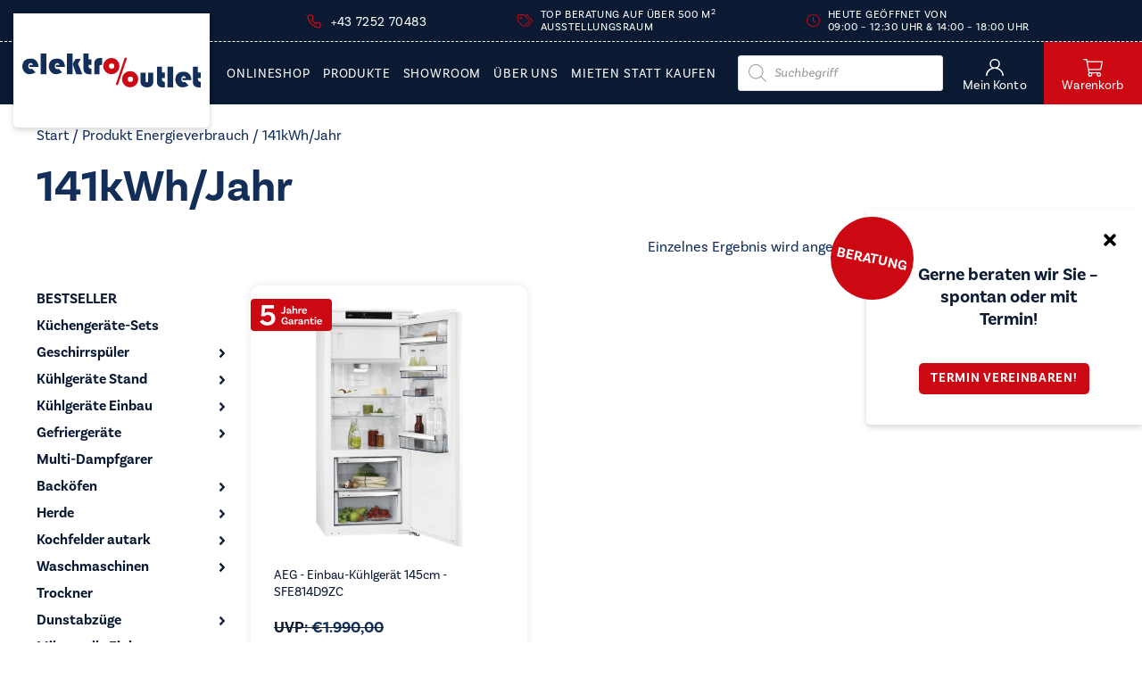

--- FILE ---
content_type: text/html; charset=UTF-8
request_url: https://elektro-outlet.at/energieverbrauch/141kwh-jahr/
body_size: 33645
content:
<!DOCTYPE html>
<html lang="de" class="loader delay ">
	<head>
        

        
        <!-- set the viewport width and initial-scale on mobile devices -->
		<meta name="viewport" content="width=device-width, initial-scale=1.0">
        <!-- set the encoding of your site -->
		<meta charset="UTF-8">
		<meta http-equiv="X-UA-Compatible" content="IE=edge">

        <!-- include custom JavaScript -->
		<script type="text/javascript">
			var pathInfo = {
				base: 'https://elektro-outlet.at/wp-content/themes/elektrooutlet/',
				css: 'css/',
				js: 'js/',
				swf: 'swf/',
			}
		</script>
		<meta name='robots' content='index, follow, max-image-preview:large, max-snippet:-1, max-video-preview:-1' />

<!-- Google Tag Manager for WordPress by gtm4wp.com -->
<script data-cfasync="false" data-pagespeed-no-defer>
	var gtm4wp_datalayer_name = "dataLayer";
	var dataLayer = dataLayer || [];
	const gtm4wp_use_sku_instead = 0;
	const gtm4wp_currency = 'EUR';
	const gtm4wp_product_per_impression = 10;
	const gtm4wp_clear_ecommerce = false;
	const gtm4wp_datalayer_max_timeout = 2000;
</script>
<!-- End Google Tag Manager for WordPress by gtm4wp.com -->
	<!-- This site is optimized with the Yoast SEO plugin v26.8 - https://yoast.com/product/yoast-seo-wordpress/ -->
	<title>141kWh/​Jahr Archive - ElektroOutlet</title>
	<link rel="canonical" href="https://elektro-outlet.at/energieverbrauch/141kwh-jahr/" />
	<meta property="og:locale" content="de_DE" />
	<meta property="og:type" content="article" />
	<meta property="og:title" content="141kWh/​Jahr Archive - ElektroOutlet" />
	<meta property="og:url" content="https://elektro-outlet.at/energieverbrauch/141kwh-jahr/" />
	<meta property="og:site_name" content="ElektroOutlet" />
	<meta name="twitter:card" content="summary_large_image" />
	<script type="application/ld+json" class="yoast-schema-graph">{"@context":"https://schema.org","@graph":[{"@type":"CollectionPage","@id":"https://elektro-outlet.at/energieverbrauch/141kwh-jahr/","url":"https://elektro-outlet.at/energieverbrauch/141kwh-jahr/","name":"141kWh/​Jahr Archive - ElektroOutlet","isPartOf":{"@id":"https://elektro-outlet.at/#website"},"primaryImageOfPage":{"@id":"https://elektro-outlet.at/energieverbrauch/141kwh-jahr/#primaryimage"},"image":{"@id":"https://elektro-outlet.at/energieverbrauch/141kwh-jahr/#primaryimage"},"thumbnailUrl":"https://elektro-outlet.at/wp-content/uploads/2022/08/SFE-814-D9ZC.png","breadcrumb":{"@id":"https://elektro-outlet.at/energieverbrauch/141kwh-jahr/#breadcrumb"},"inLanguage":"de"},{"@type":"ImageObject","inLanguage":"de","@id":"https://elektro-outlet.at/energieverbrauch/141kwh-jahr/#primaryimage","url":"https://elektro-outlet.at/wp-content/uploads/2022/08/SFE-814-D9ZC.png","contentUrl":"https://elektro-outlet.at/wp-content/uploads/2022/08/SFE-814-D9ZC.png","width":500,"height":500},{"@type":"BreadcrumbList","@id":"https://elektro-outlet.at/energieverbrauch/141kwh-jahr/#breadcrumb","itemListElement":[{"@type":"ListItem","position":1,"name":"Startseite","item":"https://elektro-outlet.at/"},{"@type":"ListItem","position":2,"name":"141kWh/​Jahr"}]},{"@type":"WebSite","@id":"https://elektro-outlet.at/#website","url":"https://elektro-outlet.at/","name":"ElektroOutlet","description":"Moderne Elektrogeräte zum Outletpreis","publisher":{"@id":"https://elektro-outlet.at/#organization"},"potentialAction":[{"@type":"SearchAction","target":{"@type":"EntryPoint","urlTemplate":"https://elektro-outlet.at/?s={search_term_string}"},"query-input":{"@type":"PropertyValueSpecification","valueRequired":true,"valueName":"search_term_string"}}],"inLanguage":"de"},{"@type":"Organization","@id":"https://elektro-outlet.at/#organization","name":"Elektro Outlet","url":"https://elektro-outlet.at/","logo":{"@type":"ImageObject","inLanguage":"de","@id":"https://elektro-outlet.at/#/schema/logo/image/","url":"https://elektro-outlet.at/wp-content/uploads/2022/01/logo-2.svg","contentUrl":"https://elektro-outlet.at/wp-content/uploads/2022/01/logo-2.svg","width":235,"height":44,"caption":"Elektro Outlet"},"image":{"@id":"https://elektro-outlet.at/#/schema/logo/image/"},"sameAs":["https://www.facebook.com/elektrooutlet.gstoettner"]}]}</script>
	<!-- / Yoast SEO plugin. -->


<link rel='dns-prefetch' href='//webcache-eu.datareporter.eu' />
<link rel='dns-prefetch' href='//capi-automation.s3.us-east-2.amazonaws.com' />
<link rel='dns-prefetch' href='//use.typekit.net' />
<link rel="alternate" type="application/rss+xml" title="ElektroOutlet &raquo; Feed" href="https://elektro-outlet.at/feed/" />
<link rel="alternate" type="application/rss+xml" title="ElektroOutlet &raquo; Kommentar-Feed" href="https://elektro-outlet.at/comments/feed/" />
<link rel="alternate" type="application/rss+xml" title="ElektroOutlet &raquo; Energieverbrauch-Feed für 141kWh/​Jahr" href="https://elektro-outlet.at/energieverbrauch/141kwh-jahr/feed/" />
<style id='wp-img-auto-sizes-contain-inline-css' type='text/css'>
img:is([sizes=auto i],[sizes^="auto," i]){contain-intrinsic-size:3000px 1500px}
/*# sourceURL=wp-img-auto-sizes-contain-inline-css */
</style>
<style id='wp-emoji-styles-inline-css' type='text/css'>

	img.wp-smiley, img.emoji {
		display: inline !important;
		border: none !important;
		box-shadow: none !important;
		height: 1em !important;
		width: 1em !important;
		margin: 0 0.07em !important;
		vertical-align: -0.1em !important;
		background: none !important;
		padding: 0 !important;
	}
/*# sourceURL=wp-emoji-styles-inline-css */
</style>
<link rel='stylesheet' id='wp-block-library-css' href='https://elektro-outlet.at/wp-includes/css/dist/block-library/style.min.css?ver=6.9' type='text/css' media='all' />
<style id='wp-block-heading-inline-css' type='text/css'>
h1:where(.wp-block-heading).has-background,h2:where(.wp-block-heading).has-background,h3:where(.wp-block-heading).has-background,h4:where(.wp-block-heading).has-background,h5:where(.wp-block-heading).has-background,h6:where(.wp-block-heading).has-background{padding:1.25em 2.375em}h1.has-text-align-left[style*=writing-mode]:where([style*=vertical-lr]),h1.has-text-align-right[style*=writing-mode]:where([style*=vertical-rl]),h2.has-text-align-left[style*=writing-mode]:where([style*=vertical-lr]),h2.has-text-align-right[style*=writing-mode]:where([style*=vertical-rl]),h3.has-text-align-left[style*=writing-mode]:where([style*=vertical-lr]),h3.has-text-align-right[style*=writing-mode]:where([style*=vertical-rl]),h4.has-text-align-left[style*=writing-mode]:where([style*=vertical-lr]),h4.has-text-align-right[style*=writing-mode]:where([style*=vertical-rl]),h5.has-text-align-left[style*=writing-mode]:where([style*=vertical-lr]),h5.has-text-align-right[style*=writing-mode]:where([style*=vertical-rl]),h6.has-text-align-left[style*=writing-mode]:where([style*=vertical-lr]),h6.has-text-align-right[style*=writing-mode]:where([style*=vertical-rl]){rotate:180deg}
/*# sourceURL=https://elektro-outlet.at/wp-includes/blocks/heading/style.min.css */
</style>
<style id='wp-block-spacer-inline-css' type='text/css'>
.wp-block-spacer{clear:both}
/*# sourceURL=https://elektro-outlet.at/wp-includes/blocks/spacer/style.min.css */
</style>
<style id='global-styles-inline-css' type='text/css'>
:root{--wp--preset--aspect-ratio--square: 1;--wp--preset--aspect-ratio--4-3: 4/3;--wp--preset--aspect-ratio--3-4: 3/4;--wp--preset--aspect-ratio--3-2: 3/2;--wp--preset--aspect-ratio--2-3: 2/3;--wp--preset--aspect-ratio--16-9: 16/9;--wp--preset--aspect-ratio--9-16: 9/16;--wp--preset--color--black: #000000;--wp--preset--color--cyan-bluish-gray: #abb8c3;--wp--preset--color--white: #ffffff;--wp--preset--color--pale-pink: #f78da7;--wp--preset--color--vivid-red: #cf2e2e;--wp--preset--color--luminous-vivid-orange: #ff6900;--wp--preset--color--luminous-vivid-amber: #fcb900;--wp--preset--color--light-green-cyan: #7bdcb5;--wp--preset--color--vivid-green-cyan: #00d084;--wp--preset--color--pale-cyan-blue: #8ed1fc;--wp--preset--color--vivid-cyan-blue: #0693e3;--wp--preset--color--vivid-purple: #9b51e0;--wp--preset--gradient--vivid-cyan-blue-to-vivid-purple: linear-gradient(135deg,rgb(6,147,227) 0%,rgb(155,81,224) 100%);--wp--preset--gradient--light-green-cyan-to-vivid-green-cyan: linear-gradient(135deg,rgb(122,220,180) 0%,rgb(0,208,130) 100%);--wp--preset--gradient--luminous-vivid-amber-to-luminous-vivid-orange: linear-gradient(135deg,rgb(252,185,0) 0%,rgb(255,105,0) 100%);--wp--preset--gradient--luminous-vivid-orange-to-vivid-red: linear-gradient(135deg,rgb(255,105,0) 0%,rgb(207,46,46) 100%);--wp--preset--gradient--very-light-gray-to-cyan-bluish-gray: linear-gradient(135deg,rgb(238,238,238) 0%,rgb(169,184,195) 100%);--wp--preset--gradient--cool-to-warm-spectrum: linear-gradient(135deg,rgb(74,234,220) 0%,rgb(151,120,209) 20%,rgb(207,42,186) 40%,rgb(238,44,130) 60%,rgb(251,105,98) 80%,rgb(254,248,76) 100%);--wp--preset--gradient--blush-light-purple: linear-gradient(135deg,rgb(255,206,236) 0%,rgb(152,150,240) 100%);--wp--preset--gradient--blush-bordeaux: linear-gradient(135deg,rgb(254,205,165) 0%,rgb(254,45,45) 50%,rgb(107,0,62) 100%);--wp--preset--gradient--luminous-dusk: linear-gradient(135deg,rgb(255,203,112) 0%,rgb(199,81,192) 50%,rgb(65,88,208) 100%);--wp--preset--gradient--pale-ocean: linear-gradient(135deg,rgb(255,245,203) 0%,rgb(182,227,212) 50%,rgb(51,167,181) 100%);--wp--preset--gradient--electric-grass: linear-gradient(135deg,rgb(202,248,128) 0%,rgb(113,206,126) 100%);--wp--preset--gradient--midnight: linear-gradient(135deg,rgb(2,3,129) 0%,rgb(40,116,252) 100%);--wp--preset--font-size--small: 13px;--wp--preset--font-size--medium: 20px;--wp--preset--font-size--large: 36px;--wp--preset--font-size--x-large: 42px;--wp--preset--spacing--20: 0.44rem;--wp--preset--spacing--30: 0.67rem;--wp--preset--spacing--40: 1rem;--wp--preset--spacing--50: 1.5rem;--wp--preset--spacing--60: 2.25rem;--wp--preset--spacing--70: 3.38rem;--wp--preset--spacing--80: 5.06rem;--wp--preset--shadow--natural: 6px 6px 9px rgba(0, 0, 0, 0.2);--wp--preset--shadow--deep: 12px 12px 50px rgba(0, 0, 0, 0.4);--wp--preset--shadow--sharp: 6px 6px 0px rgba(0, 0, 0, 0.2);--wp--preset--shadow--outlined: 6px 6px 0px -3px rgb(255, 255, 255), 6px 6px rgb(0, 0, 0);--wp--preset--shadow--crisp: 6px 6px 0px rgb(0, 0, 0);}:where(.is-layout-flex){gap: 0.5em;}:where(.is-layout-grid){gap: 0.5em;}body .is-layout-flex{display: flex;}.is-layout-flex{flex-wrap: wrap;align-items: center;}.is-layout-flex > :is(*, div){margin: 0;}body .is-layout-grid{display: grid;}.is-layout-grid > :is(*, div){margin: 0;}:where(.wp-block-columns.is-layout-flex){gap: 2em;}:where(.wp-block-columns.is-layout-grid){gap: 2em;}:where(.wp-block-post-template.is-layout-flex){gap: 1.25em;}:where(.wp-block-post-template.is-layout-grid){gap: 1.25em;}.has-black-color{color: var(--wp--preset--color--black) !important;}.has-cyan-bluish-gray-color{color: var(--wp--preset--color--cyan-bluish-gray) !important;}.has-white-color{color: var(--wp--preset--color--white) !important;}.has-pale-pink-color{color: var(--wp--preset--color--pale-pink) !important;}.has-vivid-red-color{color: var(--wp--preset--color--vivid-red) !important;}.has-luminous-vivid-orange-color{color: var(--wp--preset--color--luminous-vivid-orange) !important;}.has-luminous-vivid-amber-color{color: var(--wp--preset--color--luminous-vivid-amber) !important;}.has-light-green-cyan-color{color: var(--wp--preset--color--light-green-cyan) !important;}.has-vivid-green-cyan-color{color: var(--wp--preset--color--vivid-green-cyan) !important;}.has-pale-cyan-blue-color{color: var(--wp--preset--color--pale-cyan-blue) !important;}.has-vivid-cyan-blue-color{color: var(--wp--preset--color--vivid-cyan-blue) !important;}.has-vivid-purple-color{color: var(--wp--preset--color--vivid-purple) !important;}.has-black-background-color{background-color: var(--wp--preset--color--black) !important;}.has-cyan-bluish-gray-background-color{background-color: var(--wp--preset--color--cyan-bluish-gray) !important;}.has-white-background-color{background-color: var(--wp--preset--color--white) !important;}.has-pale-pink-background-color{background-color: var(--wp--preset--color--pale-pink) !important;}.has-vivid-red-background-color{background-color: var(--wp--preset--color--vivid-red) !important;}.has-luminous-vivid-orange-background-color{background-color: var(--wp--preset--color--luminous-vivid-orange) !important;}.has-luminous-vivid-amber-background-color{background-color: var(--wp--preset--color--luminous-vivid-amber) !important;}.has-light-green-cyan-background-color{background-color: var(--wp--preset--color--light-green-cyan) !important;}.has-vivid-green-cyan-background-color{background-color: var(--wp--preset--color--vivid-green-cyan) !important;}.has-pale-cyan-blue-background-color{background-color: var(--wp--preset--color--pale-cyan-blue) !important;}.has-vivid-cyan-blue-background-color{background-color: var(--wp--preset--color--vivid-cyan-blue) !important;}.has-vivid-purple-background-color{background-color: var(--wp--preset--color--vivid-purple) !important;}.has-black-border-color{border-color: var(--wp--preset--color--black) !important;}.has-cyan-bluish-gray-border-color{border-color: var(--wp--preset--color--cyan-bluish-gray) !important;}.has-white-border-color{border-color: var(--wp--preset--color--white) !important;}.has-pale-pink-border-color{border-color: var(--wp--preset--color--pale-pink) !important;}.has-vivid-red-border-color{border-color: var(--wp--preset--color--vivid-red) !important;}.has-luminous-vivid-orange-border-color{border-color: var(--wp--preset--color--luminous-vivid-orange) !important;}.has-luminous-vivid-amber-border-color{border-color: var(--wp--preset--color--luminous-vivid-amber) !important;}.has-light-green-cyan-border-color{border-color: var(--wp--preset--color--light-green-cyan) !important;}.has-vivid-green-cyan-border-color{border-color: var(--wp--preset--color--vivid-green-cyan) !important;}.has-pale-cyan-blue-border-color{border-color: var(--wp--preset--color--pale-cyan-blue) !important;}.has-vivid-cyan-blue-border-color{border-color: var(--wp--preset--color--vivid-cyan-blue) !important;}.has-vivid-purple-border-color{border-color: var(--wp--preset--color--vivid-purple) !important;}.has-vivid-cyan-blue-to-vivid-purple-gradient-background{background: var(--wp--preset--gradient--vivid-cyan-blue-to-vivid-purple) !important;}.has-light-green-cyan-to-vivid-green-cyan-gradient-background{background: var(--wp--preset--gradient--light-green-cyan-to-vivid-green-cyan) !important;}.has-luminous-vivid-amber-to-luminous-vivid-orange-gradient-background{background: var(--wp--preset--gradient--luminous-vivid-amber-to-luminous-vivid-orange) !important;}.has-luminous-vivid-orange-to-vivid-red-gradient-background{background: var(--wp--preset--gradient--luminous-vivid-orange-to-vivid-red) !important;}.has-very-light-gray-to-cyan-bluish-gray-gradient-background{background: var(--wp--preset--gradient--very-light-gray-to-cyan-bluish-gray) !important;}.has-cool-to-warm-spectrum-gradient-background{background: var(--wp--preset--gradient--cool-to-warm-spectrum) !important;}.has-blush-light-purple-gradient-background{background: var(--wp--preset--gradient--blush-light-purple) !important;}.has-blush-bordeaux-gradient-background{background: var(--wp--preset--gradient--blush-bordeaux) !important;}.has-luminous-dusk-gradient-background{background: var(--wp--preset--gradient--luminous-dusk) !important;}.has-pale-ocean-gradient-background{background: var(--wp--preset--gradient--pale-ocean) !important;}.has-electric-grass-gradient-background{background: var(--wp--preset--gradient--electric-grass) !important;}.has-midnight-gradient-background{background: var(--wp--preset--gradient--midnight) !important;}.has-small-font-size{font-size: var(--wp--preset--font-size--small) !important;}.has-medium-font-size{font-size: var(--wp--preset--font-size--medium) !important;}.has-large-font-size{font-size: var(--wp--preset--font-size--large) !important;}.has-x-large-font-size{font-size: var(--wp--preset--font-size--x-large) !important;}
/*# sourceURL=global-styles-inline-css */
</style>

<style id='classic-theme-styles-inline-css' type='text/css'>
/*! This file is auto-generated */
.wp-block-button__link{color:#fff;background-color:#32373c;border-radius:9999px;box-shadow:none;text-decoration:none;padding:calc(.667em + 2px) calc(1.333em + 2px);font-size:1.125em}.wp-block-file__button{background:#32373c;color:#fff;text-decoration:none}
/*# sourceURL=/wp-includes/css/classic-themes.min.css */
</style>
<link rel='stylesheet' id='wp-components-css' href='https://elektro-outlet.at/wp-includes/css/dist/components/style.min.css?ver=6.9' type='text/css' media='all' />
<link rel='stylesheet' id='wp-preferences-css' href='https://elektro-outlet.at/wp-includes/css/dist/preferences/style.min.css?ver=6.9' type='text/css' media='all' />
<link rel='stylesheet' id='wp-block-editor-css' href='https://elektro-outlet.at/wp-includes/css/dist/block-editor/style.min.css?ver=6.9' type='text/css' media='all' />
<link rel='stylesheet' id='popup-maker-block-library-style-css' href='https://elektro-outlet.at/wp-content/plugins/popup-maker/dist/packages/block-library-style.css?ver=dbea705cfafe089d65f1' type='text/css' media='all' />
<link rel='stylesheet' id='style-datareporter-css' href='https://webcache-eu.datareporter.eu/c/3033fa86-6886-4c31-a104-75aa4bf4b7a5/QX2tARZ99JXx/88a/banner.css?ver=6.9' type='text/css' media='all' />
<link rel='stylesheet' id='payever_autocomplete-css' href='https://elektro-outlet.at/wp-content/plugins/payever-woocommerce-gateway/assets/css/payever_autocomplete.css?ver=6.9' type='text/css' media='all' />
<link rel='stylesheet' id='payever_frontend-css' href='https://elektro-outlet.at/wp-content/plugins/payever-woocommerce-gateway/assets/css/payever_frontend.css?ver=4.3.1' type='text/css' media='all' />
<link rel='stylesheet' id='woocommerce-layout-css' href='https://elektro-outlet.at/wp-content/plugins/woocommerce/assets/css/woocommerce-layout.css?ver=10.4.3' type='text/css' media='all' />
<link rel='stylesheet' id='woocommerce-smallscreen-css' href='https://elektro-outlet.at/wp-content/plugins/woocommerce/assets/css/woocommerce-smallscreen.css?ver=10.4.3' type='text/css' media='only screen and (max-width: 768px)' />
<link rel='stylesheet' id='woocommerce-general-css' href='https://elektro-outlet.at/wp-content/plugins/woocommerce/assets/css/woocommerce.css?ver=10.4.3' type='text/css' media='all' />
<style id='woocommerce-inline-inline-css' type='text/css'>
.woocommerce form .form-row .required { visibility: visible; }
/*# sourceURL=woocommerce-inline-inline-css */
</style>
<link rel='stylesheet' id='select2-css' href='https://elektro-outlet.at/wp-content/plugins/woocommerce/assets/css/select2.css?ver=10.4.3' type='text/css' media='all' />
<link rel='stylesheet' id='xoo-wsc-fonts-css' href='https://elektro-outlet.at/wp-content/plugins/woocommerce-side-cart-premium/assets/css/xoo-wsc-fonts.css?ver=3.0' type='text/css' media='all' />
<link rel='stylesheet' id='xoo-wsc-style-css' href='https://elektro-outlet.at/wp-content/plugins/woocommerce-side-cart-premium/assets/css/xoo-wsc-style.css?ver=3.0' type='text/css' media='all' />
<style id='xoo-wsc-style-inline-css' type='text/css'>
a.xoo-wsc-ft-btn:nth-child(3){
		grid-column: 1/-1;
	}
.xoo-wsc-sp-left-col img{
	max-width: 80px;
}

.xoo-wsc-sp-right-col{
	font-size: 14px;
}

.xoo-wsc-sp-container{
	background-color: #eee;
}


 

.xoo-wsc-footer{
	background-color: #ffffff;
	color: #000000;
	padding: 10px 20px;
}

.xoo-wsc-footer, .xoo-wsc-footer a, .xoo-wsc-footer .amount{
	font-size: 15px;
}

.xoo-wsc-ft-buttons-cont{
	grid-template-columns: 2fr 2fr;
}

.xoo-wsc-basket{
	bottom: 12px;
	right: 0px;
	background-color: #ffffff;
	color: #000000;
	box-shadow: 0 1px 4px 0;
}

.xoo-wsc-items-count{
	top: -15px;
	left: -15px;
}

.xoo-wsc-items-count, .xoo-wsc-sc-count{
	background-color: #000000;
	color: #ffffff;
}

.xoo-wsc-container, .xoo-wsc-slider{
	max-width: 450px;
	right: -450px;
	top: 0;bottom: 0;
	bottom: 0;
	font-family: }


.xoo-wsc-cart-active .xoo-wsc-container, .xoo-wsc-slider-active .xoo-wsc-slider{
	right: 0;
}

.xoo-wsc-cart-active .xoo-wsc-basket{
	right: 450px;
}

.xoo-wsc-slider{
	right: -450px;
}

span.xoo-wsch-close {
    font-size: 16px;
    right: 10px;
}

.xoo-wsch-top{
	justify-content: center;
}

.xoo-wsch-text{
	font-size: 20px;
}

.xoo-wsc-header{
	color: #000000;
	background-color: #ffffff;
}

.xoo-wsc-sb-bar > span{
	background-color: #1e73be;
}

.xoo-wsc-body{
	background-color: #ffffff;
}

.xoo-wsc-body, .xoo-wsc-body span.amount, .xoo-wsc-body a{
	font-size: 16px;
	color: #000000;
}

.xoo-wsc-product{
	padding: 20px 15px;
}

.xoo-wsc-img-col{
	width: 35%;
}
.xoo-wsc-sum-col{
	width: 65%;
}

.xoo-wsc-sum-col{
	justify-content: center;
}

/***** Quantity *****/

.xoo-wsc-qty-box{
	max-width: 75px;
}

.xoo-wsc-qty-box.xoo-wsc-qtb-square{
	border-color: #000000;
}

input[type="number"].xoo-wsc-qty{
	border-color: #000000;
	background-color: #ffffff;
	color: #000000;
	height: 28px;
	line-height: 28px;
}

input[type="number"].xoo-wsc-qty, .xoo-wsc-qtb-square{
	border-width: 1px;
	border-style: solid;
}
.xoo-wsc-chng{
	background-color: #ffffff;
	color: #000000;
}
/*# sourceURL=xoo-wsc-style-inline-css */
</style>
<link rel='stylesheet' id='ssa-upcoming-appointments-card-style-css' href='https://elektro-outlet.at/wp-content/plugins/simply-schedule-appointments/assets/css/upcoming-appointments.css?ver=1.6.9.21' type='text/css' media='all' />
<link rel='stylesheet' id='ssa-styles-css' href='https://elektro-outlet.at/wp-content/plugins/simply-schedule-appointments/assets/css/ssa-styles.css?ver=1.6.9.21' type='text/css' media='all' />
<link rel='stylesheet' id='woo-variation-swatches-css' href='https://elektro-outlet.at/wp-content/plugins/woo-variation-swatches/assets/css/frontend.min.css?ver=1762909671' type='text/css' media='all' />
<style id='woo-variation-swatches-inline-css' type='text/css'>
:root {
--wvs-tick:url("data:image/svg+xml;utf8,%3Csvg filter='drop-shadow(0px 0px 2px rgb(0 0 0 / .8))' xmlns='http://www.w3.org/2000/svg'  viewBox='0 0 30 30'%3E%3Cpath fill='none' stroke='%23ffffff' stroke-linecap='round' stroke-linejoin='round' stroke-width='4' d='M4 16L11 23 27 7'/%3E%3C/svg%3E");

--wvs-cross:url("data:image/svg+xml;utf8,%3Csvg filter='drop-shadow(0px 0px 5px rgb(255 255 255 / .6))' xmlns='http://www.w3.org/2000/svg' width='72px' height='72px' viewBox='0 0 24 24'%3E%3Cpath fill='none' stroke='%23ff0000' stroke-linecap='round' stroke-width='0.6' d='M5 5L19 19M19 5L5 19'/%3E%3C/svg%3E");
--wvs-single-product-item-width:30px;
--wvs-single-product-item-height:30px;
--wvs-single-product-item-font-size:16px}
/*# sourceURL=woo-variation-swatches-inline-css */
</style>
<link rel='stylesheet' id='dashicons-css' href='https://elektro-outlet.at/wp-includes/css/dashicons.min.css?ver=6.9' type='text/css' media='all' />
<link rel='stylesheet' id='wc_products_compare_style-css' href='https://elektro-outlet.at/wp-content/plugins/woocommerce-products-compare/assets/css/frontend.css?ver=1.0.24' type='text/css' media='all' />
<link rel='stylesheet' id='dgwt-wcas-style-css' href='https://elektro-outlet.at/wp-content/plugins/ajax-search-for-woocommerce/assets/css/style.min.css?ver=1.32.2' type='text/css' media='all' />
<link rel='stylesheet' id='typekit-css' href='https://use.typekit.net/hfe1pdp.css?ver=6.9' type='text/css' media='all' />
<link rel='stylesheet' id='base-style-css' href='https://elektro-outlet.at/wp-content/themes/elektrooutlet/style.css?ver=1.0.30' type='text/css' media='all' />
<link rel='stylesheet' id='base-theme-css' href='https://elektro-outlet.at/wp-content/themes/elektrooutlet/theme.css?ver=6.9' type='text/css' media='all' />
<link rel='stylesheet' id='mollie-applepaydirect-css' href='https://elektro-outlet.at/wp-content/plugins/mollie-payments-for-woocommerce/public/css/mollie-applepaydirect.min.css?ver=1768870996' type='text/css' media='screen' />
<script type="text/javascript" src="https://elektro-outlet.at/wp-includes/js/jquery/jquery.min.js?ver=3.7.1" id="jquery-core-js"></script>
<script type="text/javascript" id="jquery-core-js-after">
/* <![CDATA[ */
$ = jQuery;
//# sourceURL=jquery-core-js-after
/* ]]> */
</script>
<script type="text/javascript" src="https://elektro-outlet.at/wp-includes/js/jquery/jquery-migrate.min.js?ver=3.4.1" id="jquery-migrate-js"></script>
<script type="text/javascript" src="https://elektro-outlet.at/wp-content/plugins/woocommerce/assets/js/jquery-blockui/jquery.blockUI.min.js?ver=2.7.0-wc.10.4.3" id="wc-jquery-blockui-js" data-wp-strategy="defer"></script>
<script type="text/javascript" id="wc-add-to-cart-js-extra">
/* <![CDATA[ */
var wc_add_to_cart_params = {"ajax_url":"/wp-admin/admin-ajax.php","wc_ajax_url":"/?wc-ajax=%%endpoint%%","i18n_view_cart":"Warenkorb anzeigen","cart_url":"https://elektro-outlet.at/cart/","is_cart":"","cart_redirect_after_add":"no"};
//# sourceURL=wc-add-to-cart-js-extra
/* ]]> */
</script>
<script type="text/javascript" src="https://elektro-outlet.at/wp-content/plugins/woocommerce/assets/js/frontend/add-to-cart.min.js?ver=10.4.3" id="wc-add-to-cart-js" defer="defer" data-wp-strategy="defer"></script>
<script type="text/javascript" src="https://elektro-outlet.at/wp-content/plugins/woocommerce/assets/js/js-cookie/js.cookie.min.js?ver=2.1.4-wc.10.4.3" id="wc-js-cookie-js" defer="defer" data-wp-strategy="defer"></script>
<script type="text/javascript" id="woocommerce-js-extra">
/* <![CDATA[ */
var woocommerce_params = {"ajax_url":"/wp-admin/admin-ajax.php","wc_ajax_url":"/?wc-ajax=%%endpoint%%","i18n_password_show":"Passwort anzeigen","i18n_password_hide":"Passwort ausblenden"};
//# sourceURL=woocommerce-js-extra
/* ]]> */
</script>
<script type="text/javascript" src="https://elektro-outlet.at/wp-content/plugins/woocommerce/assets/js/frontend/woocommerce.min.js?ver=10.4.3" id="woocommerce-js" defer="defer" data-wp-strategy="defer"></script>
<link rel="https://api.w.org/" href="https://elektro-outlet.at/wp-json/" /><link rel="EditURI" type="application/rsd+xml" title="RSD" href="https://elektro-outlet.at/xmlrpc.php?rsd" />

<!-- Google Tag Manager for WordPress by gtm4wp.com -->
<!-- GTM Container placement set to footer -->
<script data-cfasync="false" data-pagespeed-no-defer type="text/javascript">
	var dataLayer_content = {"pagePostType":"product","pagePostType2":"tax-product","pageCategory":[]};
	dataLayer.push( dataLayer_content );
</script>
<script data-cfasync="false" data-pagespeed-no-defer type="text/javascript">
(function(w,d,s,l,i){w[l]=w[l]||[];w[l].push({'gtm.start':
new Date().getTime(),event:'gtm.js'});var f=d.getElementsByTagName(s)[0],
j=d.createElement(s),dl=l!='dataLayer'?'&l='+l:'';j.async=true;j.src=
'//www.googletagmanager.com/gtm.js?id='+i+dl;f.parentNode.insertBefore(j,f);
})(window,document,'script','dataLayer','GTM-MRC7WHQ');
</script>
<!-- End Google Tag Manager for WordPress by gtm4wp.com -->		<style>
			.dgwt-wcas-ico-magnifier,.dgwt-wcas-ico-magnifier-handler{max-width:20px}.dgwt-wcas-search-wrapp{max-width:600px}		</style>
			<noscript><style>.woocommerce-product-gallery{ opacity: 1 !important; }</style></noscript>
				<script  type="text/javascript">
				!function(f,b,e,v,n,t,s){if(f.fbq)return;n=f.fbq=function(){n.callMethod?
					n.callMethod.apply(n,arguments):n.queue.push(arguments)};if(!f._fbq)f._fbq=n;
					n.push=n;n.loaded=!0;n.version='2.0';n.queue=[];t=b.createElement(e);t.async=!0;
					t.src=v;s=b.getElementsByTagName(e)[0];s.parentNode.insertBefore(t,s)}(window,
					document,'script','https://connect.facebook.net/en_US/fbevents.js');
			</script>
			<!-- WooCommerce Facebook Integration Begin -->
			<script  type="text/javascript">

				fbq('init', '896039585134689', {}, {
    "agent": "woocommerce_0-10.4.3-3.5.15"
});

				document.addEventListener( 'DOMContentLoaded', function() {
					// Insert placeholder for events injected when a product is added to the cart through AJAX.
					document.body.insertAdjacentHTML( 'beforeend', '<div class=\"wc-facebook-pixel-event-placeholder\"></div>' );
				}, false );

			</script>
			<!-- WooCommerce Facebook Integration End -->
			<link rel="icon" href="https://elektro-outlet.at/wp-content/uploads/2021/11/Design-ohne-Titel-7-50x50.png" sizes="32x32" />
<link rel="icon" href="https://elektro-outlet.at/wp-content/uploads/2021/11/Design-ohne-Titel-7-300x300.png" sizes="192x192" />
<link rel="apple-touch-icon" href="https://elektro-outlet.at/wp-content/uploads/2021/11/Design-ohne-Titel-7-300x300.png" />
<meta name="msapplication-TileImage" content="https://elektro-outlet.at/wp-content/uploads/2021/11/Design-ohne-Titel-7-300x300.png" />
			<link rel='stylesheet' id='wc-blocks-style-css' href='https://elektro-outlet.at/wp-content/plugins/woocommerce/assets/client/blocks/wc-blocks.css?ver=wc-10.4.3' type='text/css' media='all' />
<link rel='stylesheet' id='wc-blocks-style-product-categories-css' href='https://elektro-outlet.at/wp-content/plugins/woocommerce/assets/client/blocks/product-categories.css?ver=wc-10.4.3' type='text/css' media='all' />
<link rel='stylesheet' id='wc-blocks-style-stock-filter-css' href='https://elektro-outlet.at/wp-content/plugins/woocommerce/assets/client/blocks/stock-filter.css?ver=wc-10.4.3' type='text/css' media='all' />
<link rel='stylesheet' id='wc-blocks-packages-style-css' href='https://elektro-outlet.at/wp-content/plugins/woocommerce/assets/client/blocks/packages-style.css?ver=wc-10.4.3' type='text/css' media='all' />
<meta name="generator" content="WP Rocket 3.20.3" data-wpr-features="wpr_preload_links wpr_desktop" /></head>
	<body class="archive tax-pa_energieverbrauch term-141kwh-jahr term-1546 wp-theme-elektrooutlet theme-elektrooutlet woocommerce woocommerce-page woocommerce-no-js woo-variation-swatches wvs-behavior-blur wvs-theme-elektrooutlet wvs-show-label wvs-tooltip">
    
    
		<div data-rocket-location-hash="99bb46786fd5bd31bcd7bdc067ad247a" id="wrapper">
			<!-- header of the page -->
			<header data-rocket-location-hash="c68188da780f11c554c4d18cceaef351" id="header">
						<div data-rocket-location-hash="5349961ca1072bb350cc617c193cd181" class="top-bar">
		<div data-rocket-location-hash="04b24f2a01e05ca636ff58e62299aa1e" class="container">
			<ul class="top-bar-list">
															<li class="red_bg">
							<img width="1" height="1" src="https://elektro-outlet.at/wp-content/uploads/2023/03/58-call-phone-1.svg" class="attachment-full size-full" alt="Anrufen" decoding="async" data-xooWscFly="fly" />															<span><a href="tel:0043725270483">+43 7252 70483</a></span>
													</li>
																				<li class="">
							<img width="17" height="14" src="https://elektro-outlet.at/wp-content/uploads/2021/10/icon-02.svg" class="attachment-full size-full" alt="label" decoding="async" data-xooWscFly="fly" />															<span>Top Beratung auf über 500 m<sup>2</sup><br>Ausstellungsraum</span>
													</li>
													<li>
				<img width="13" height="13" src="https://elektro-outlet.at/wp-content/uploads/2021/10/icon-03.svg" class="attachment-full size-full" alt="uhr" decoding="async" data-xooWscFly="fly" />											<span><a href="https://elektro-outlet.at/kontakt/">Heute geöffnet von<br> 09:00 – 12:30 Uhr & 14:00 – 18:00 Uhr</a></span>
									</li>
			</ul>
		</div>
	</div>
				<div data-rocket-location-hash="f42a6bc87da8bbce8096fa1bfce2fa85" class="container wide-mod">
					<div class="header-inner">
						<div class="logo">
							<a href="https://elektro-outlet.at">
								<img src="https://elektro-outlet.at/wp-content/themes/elektrooutlet/images/logo.svg" alt="ElektroOutlet">
							</a>
						</div>
						<nav class="nav-wrap"><ul id="primary-navigation" class="primary-navigation"><li id="menu-item-1089237" class="menu-item menu-item-type-custom menu-item-object-custom menu-item-1089237"><a href="https://elektro-outlet.at/onlineshop-auswahl">Onlineshop</a><span class="mobile_toggle"><i class="fa fa-chevron-down"></i></span></li>
<li id="menu-item-1093911" class="menu-item menu-item-type-post_type menu-item-object-page menu-item-1093911"><a href="https://elektro-outlet.at/top-produkte/">PRODUKTE</a><span class="mobile_toggle"><i class="fa fa-chevron-down"></i></span></li>
<li id="menu-item-1565" class="menu-item menu-item-type-post_type menu-item-object-page menu-item-1565"><a href="https://elektro-outlet.at/showroom/">Showroom</a><span class="mobile_toggle"><i class="fa fa-chevron-down"></i></span></li>
<li id="menu-item-1089407" class="menu-item menu-item-type-post_type menu-item-object-page menu-item-has-children menu-item-1089407"><a href="https://elektro-outlet.at/ueber-uns/">Über Uns</a><span class="mobile_toggle"><i class="fa fa-chevron-down"></i></span>
<div class="drop-holder open-close"><ul>
	<li id="menu-item-1098331" class="menu-item menu-item-type-post_type menu-item-object-page menu-item-1098331"><a href="https://elektro-outlet.at/ueber-uns/">Über Uns</a><span class="mobile_toggle"><i class="fa fa-chevron-down"></i></span></li>
	<li id="menu-item-636" class="menu-item menu-item-type-post_type menu-item-object-page menu-item-636"><a href="https://elektro-outlet.at/kontakt/">Kontakt</a><span class="mobile_toggle"><i class="fa fa-chevron-down"></i></span></li>
	<li id="menu-item-1098394" class="menu-item menu-item-type-post_type menu-item-object-page menu-item-1098394"><a href="https://elektro-outlet.at/lieferung-montage-service/">Lieferung &amp; Montage Service</a><span class="mobile_toggle"><i class="fa fa-chevron-down"></i></span></li>
	<li id="menu-item-1095969" class="menu-item menu-item-type-post_type menu-item-object-page menu-item-1095969"><a href="https://elektro-outlet.at/beratungstermin-vor-ort/">Beratungstermin vor Ort</a><span class="mobile_toggle"><i class="fa fa-chevron-down"></i></span></li>
	<li id="menu-item-1101174" class="menu-item menu-item-type-post_type menu-item-object-page menu-item-1101174"><a href="https://elektro-outlet.at/ueber-uns/wertgarantie/">WERTGARANTIE</a><span class="mobile_toggle"><i class="fa fa-chevron-down"></i></span></li>
	<li id="menu-item-1126" class="menu-item menu-item-type-post_type menu-item-object-page menu-item-1126"><a href="https://elektro-outlet.at/bewertungen/">Bewertungen</a><span class="mobile_toggle"><i class="fa fa-chevron-down"></i></span></li>
	<li id="menu-item-1096024" class="menu-item menu-item-type-post_type menu-item-object-page menu-item-1096024"><a href="https://elektro-outlet.at/faq5/">FAQ</a><span class="mobile_toggle"><i class="fa fa-chevron-down"></i></span></li>
</ul></div>
</li>
<li id="menu-item-1100279" class="menu-item menu-item-type-post_type menu-item-object-page menu-item-1100279"><a href="https://elektro-outlet.at/kuechenkaeufer/">Mieten statt Kaufen</a><span class="mobile_toggle"><i class="fa fa-chevron-down"></i></span></li>
</ul></nav>						<div class="header-search">
	<div class="search-form-header">
		<div  class="dgwt-wcas-search-wrapp dgwt-wcas-no-submit woocommerce dgwt-wcas-style-solaris js-dgwt-wcas-layout-classic dgwt-wcas-layout-classic js-dgwt-wcas-mobile-overlay-enabled">
		<form class="dgwt-wcas-search-form" role="search" action="https://elektro-outlet.at/" method="get">
		<div class="dgwt-wcas-sf-wrapp">
							<svg
					class="dgwt-wcas-ico-magnifier" xmlns="http://www.w3.org/2000/svg"
					xmlns:xlink="http://www.w3.org/1999/xlink" x="0px" y="0px"
					viewBox="0 0 51.539 51.361" xml:space="preserve">
					<path 						d="M51.539,49.356L37.247,35.065c3.273-3.74,5.272-8.623,5.272-13.983c0-11.742-9.518-21.26-21.26-21.26 S0,9.339,0,21.082s9.518,21.26,21.26,21.26c5.361,0,10.244-1.999,13.983-5.272l14.292,14.292L51.539,49.356z M2.835,21.082 c0-10.176,8.249-18.425,18.425-18.425s18.425,8.249,18.425,18.425S31.436,39.507,21.26,39.507S2.835,31.258,2.835,21.082z"/>
				</svg>
							<label class="screen-reader-text"
				for="dgwt-wcas-search-input-1">
				Products search			</label>

			<input
				id="dgwt-wcas-search-input-1"
				type="search"
				class="dgwt-wcas-search-input"
				name="s"
				value=""
				placeholder="Suchbegriff"
				autocomplete="off"
							/>
			<div class="dgwt-wcas-preloader"></div>

			<div class="dgwt-wcas-voice-search"></div>

			
			<input type="hidden" name="post_type" value="product"/>
			<input type="hidden" name="dgwt_wcas" value="1"/>

			
					</div>
	</form>
</div>
	</div>
</div>						<div class="header-action">
	<ul class="header-action-list">
		 <li>
			<a class="header-action-item search-opener" href="#">
				<svg xmlns="http://www.w3.org/2000/svg" width="20" height="20">
					<path d="m14.9 13.737-3.559-3.556a.348.348 0 0 0-.249-.1h-.387a6.077 6.077 0 0 0 1.482-3.984A6.093 6.093 0 0 0 6.093.003 6.093 6.093 0 0 0 0 6.094a6.093 6.093 0 0 0 6.094 6.094 6.077 6.077 0 0 0 3.984-1.483v.387a.36.36 0 0 0 .1.249l3.557 3.557a.352.352 0 0 0 .5 0l.665-.663a.352.352 0 0 0 0-.498Zm-8.8-2.956a4.686 4.686 0 0 1-4.694-4.687 4.686 4.686 0 0 1 4.687-4.687 4.686 4.686 0 0 1 4.687 4.687 4.686 4.686 0 0 1-4.686 4.687Z" fill="#fff"/>
				</svg>
			</a>
		</li> 
		<li>
			<a class="header-action-item" href="https://elektro-outlet.at/my-account/">
				<svg xmlns="http://www.w3.org/2000/svg" width="19.052" height="19.052">
					<path d="M16.262 12.316a9.489 9.489 0 0 0-3.62-2.271 5.507 5.507 0 1 0-6.232 0A9.541 9.541 0 0 0 0 19.052h1.488a8.038 8.038 0 1 1 16.075 0h1.488a9.464 9.464 0 0 0-2.789-6.736Zm-6.736-2.79a4.019 4.019 0 1 1 4.019-4.019 4.023 4.023 0 0 1-4.019 4.019Z" fill="#fff"/>
				</svg>
				<span class="text">Mein Konto</span>
			</a>
		</li>
		<li>
			<a class="header-action-item red-mod" href="https://elektro-outlet.at/cart/">
				<svg xmlns="http://www.w3.org/2000/svg" width="22.5" height="20">
					<path d="M21.562 2.5H5.05L4.725.765A.938.938 0 0 0 3.8 0H.469A.469.469 0 0 0 0 .469v.313a.469.469 0 0 0 .469.469h3.075l2.731 14.567a2.491 2.491 0 0 0-.65 1.682 2.5 2.5 0 0 0 2.5 2.5 2.5 2.5 0 0 0 2.5-2.5 2.937 2.937 0 0 0-.335-1.25h5.67a2.937 2.937 0 0 0-.335 1.25 2.5 2.5 0 0 0 2.5 2.5 2.5 2.5 0 0 0 2.5-2.5 2.492 2.492 0 0 0-.757-1.792.938.938 0 0 0-.91-.708H7.394l-.469-2.5H19.87a.938.938 0 0 0 .918-.746l1.693-8.125a.938.938 0 0 0-.919-1.129Zm-12.187 15a1.251 1.251 0 0 1-1.25 1.25 1.251 1.251 0 0 1-1.25-1.25 1.25 1.25 0 1 1 2.5 0Zm8.75 1.25a1.251 1.251 0 0 1-1.25-1.25 1.25 1.25 0 0 1 2.5 0 1.251 1.251 0 0 1-1.25 1.25Zm1.49-7.5H6.691l-1.406-7.5h15.893Z" fill="#fff"/>
				</svg>
				<span class="text">Warenkorb</span>
			</a>
		</li>
		<li>
			<a class="header-action-item nav-opener" href="#">
				<span class="nav-icon"><span></span></span>
				<span class="text">Menu</span>
			</a>
		</li> 
	</ul>
</div>

					</div>

										
				</div>
			</header>
			<!-- contain main informative part of the site -->
			<main data-rocket-location-hash="e22da4776633dfdc9806b80759f7858c" id="main">
					<div data-rocket-location-hash="b9b2262fb6115a28e9be77bb971c743b" class="disruptor-block popup-holder">
        <span class="close_disruptor">
            <svg xmlns="http://www.w3.org/2000/svg" viewBox="0 0 352 512">
                <!-- Font Awesome Pro 5.15.4 by @fontawesome - https://fontawesome.com License - https://fontawesome.com/license (Commercial License) -->
                <path d="M242.72 256l100.07-100.07c12.28-12.28 12.28-32.19 0-44.48l-22.24-22.24c-12.28-12.28-32.19-12.28-44.48 0L176 189.28 75.93 89.21c-12.28-12.28-32.19-12.28-44.48 0L9.21 111.45c-12.28 12.28-12.28 32.19 0 44.48L109.28 256 9.21 356.07c-12.28 12.28-12.28 32.19 0 44.48l22.24 22.24c12.28 12.28 32.2 12.28 44.48 0L176 322.72l100.07 100.07c12.28 12.28 32.2 12.28 44.48 0l22.24-22.24c12.28-12.28 12.28-32.19 0-44.48L242.72 256z"/>
            </svg>
        </span>
					
			
							<a class="open action_btn_false" href="https://elektro-outlet.at/beratungstermin-vor-ort/">

								<svg xmlns="http://www.w3.org/2000/svg" width="26.344" height="38.426">
					<path d="M6.946 37.984a.506.506 0 0 0 .8-.428.522.522 0 0 0-.05-.214C4.563 26.88 9.211 21.838 11.201 20.237a21.1 21.1 0 0 0 3.644 12.042.515.515 0 0 0 .559.187 17.021 17.021 0 0 0 3.659-2.045 57.378 57.378 0 0 1-1.429 6.993.511.511 0 0 0 .8.54 21.818 21.818 0 0 0 7.139-11.161c1.7-6.945-3.066-13.728-3.253-14.01a.511.511 0 0 0-.927.341 17.975 17.975 0 0 1-2.317 9.862 34.789 34.789 0 0 0 .164-8.417C18.455 4.716 9.506.442 9.415.401a.51.51 0 0 0-.678.252.515.515 0 0 0-.044.28c.518 4.043-.43 5.83-2.95 10.607a171.723 171.723 0 0 0-3.8 7.53C-3.465 30.506 6.84 37.912 6.946 37.984ZM2.857 19.508c1.506-3.186 2.77-5.574 3.782-7.495C9 7.544 10.086 5.49 9.8 1.774c2.153 1.283 7.811 5.348 8.4 12.868.525 6.732-.34 9.617-.9 10.738a2.154 2.154 0 0 1-.311.491.511.511 0 0 0 .709.736 18.479 18.479 0 0 0 4.716-11.654c1.277 2.35 3.276 7.013 2.153 11.62a20.836 20.836 0 0 1-5.539 9.48 35.613 35.613 0 0 0 1.111-6.639.512.512 0 0 0-.51-.512.506.506 0 0 0-.3.1 24.031 24.031 0 0 1-3.878 2.364 20.4 20.4 0 0 1-3.175-12.113.51.51 0 0 0-.465-.552.5.5 0 0 0-.3.065c-.076.047-8.251 4.872-5.185 17.373-2.463-2.277-7.441-8.218-3.463-16.631Zm0 0" fill="#fff" stroke="#fff" stroke-width=".7"/>
				</svg>
				Beratung			</a>
							<div class="popup">
													<h4>Gerne beraten wir Sie – spontan oder mit Termin!</h4>
													<div class="btn-wrap">
						<a class="btn btn-red small-mod" href="https://elektro-outlet.at/beratungstermin-vor-ort/" target="_self">
							<svg xmlns="http://www.w3.org/2000/svg" width="11.278" height="16.26">
								<path d="M3.071 15.871a.209.209 0 0 0 .328-.176.215.215 0 0 0-.021-.088c-1.292-4.315.627-6.395 1.448-7.055a8.7 8.7 0 0 0 1.5 4.966.212.212 0 0 0 .231.077 7.02 7.02 0 0 0 1.51-.844 23.663 23.663 0 0 1-.59 2.884.211.211 0 0 0 .331.223 9 9 0 0 0 2.942-4.606c.7-2.864-1.265-5.662-1.342-5.778a.211.211 0 0 0-.382.141 7.413 7.413 0 0 1-.956 4.067 14.347 14.347 0 0 0 .067-3.471A7.538 7.538 0 0 0 4.09.372a.21.21 0 0 0-.28.1.212.212 0 0 0-.018.116c.214 1.669-.175 2.406-1.217 4.376a69.72 69.72 0 0 0-1.568 3.107c-2.229 4.716 2.02 7.771 2.064 7.8ZM1.385 8.252a72.37 72.37 0 0 1 1.56-3.091C3.918 3.318 4.366 2.47 4.25.938a6.959 6.959 0 0 1 3.461 5.307c.216 2.777-.14 3.966-.37 4.428a.889.889 0 0 1-.128.2.211.211 0 0 0 .292.3 7.621 7.621 0 0 0 1.945-4.8 7.061 7.061 0 0 1 .888 4.792 8.593 8.593 0 0 1-2.288 3.91 14.687 14.687 0 0 0 .458-2.738.211.211 0 0 0-.21-.211.209.209 0 0 0-.125.041 9.911 9.911 0 0 1-1.6.975 8.412 8.412 0 0 1-1.303-4.99.21.21 0 0 0-.192-.228.205.205 0 0 0-.123.027c-.031.019-3.4 2.009-2.139 7.165a5.655 5.655 0 0 1-1.428-6.864Zm0 0" fill="#fff" stroke="#fff" stroke-width=".7"/>
							</svg>
							Termin vereinbaren!						</a>
					</div>
							</div>
			</div>
<div data-rocket-location-hash="d992cf7bf594ba04816fd7bd9edad738" class="shop-page-wrap"><div class="container"><nav class="woocommerce-breadcrumb" aria-label="Breadcrumb"><a href="https://elektro-outlet.at">Start</a>&nbsp;&#47;&nbsp;Produkt Energieverbrauch&nbsp;&#47;&nbsp;141kWh/​Jahr</nav>	<header class="woocommerce-products-header">
					<h1 class="woocommerce-products-header__title page-title">141kWh/​Jahr</h1>
		
			</header>

<div class="shop-filter-wrap"><div class="woocommerce-notices-wrapper"></div><p class="woocommerce-result-count" role="alert" aria-relevant="all" >
	Einzelnes Ergebnis wird angezeigt</p>
<form class="woocommerce-ordering" method="get">
		<select
		name="orderby"
		class="orderby"
					aria-label="Shop-Reihenfolge"
			>
					<option value="menu_order"  selected='selected'>Standardsortierung</option>
					<option value="date" >Nach Aktualität sortieren</option>
					<option value="price" >Nach Preis sortieren: aufsteigend</option>
					<option value="price-desc" >Nach Preis sortieren: absteigend</option>
			</select>
	<input type="hidden" name="paged" value="1" />
	</form>
</div><div class="shop-page-content"><aside class="shop-nav-aside"><p class="toggle_cat"><svg class="kat_open" xmlns="http://www.w3.org/2000/svg" viewBox="0 0 320 512"><!--! Font Awesome Pro 6.1.1 by @fontawesome - https://fontawesome.com License - https://fontawesome.com/license (Commercial License) Copyright 2022 Fonticons, Inc. --><path d="M310.6 246.6l-127.1 128C176.4 380.9 168.2 384 160 384s-16.38-3.125-22.63-9.375l-127.1-128C.2244 237.5-2.516 223.7 2.438 211.8S19.07 192 32 192h255.1c12.94 0 24.62 7.781 29.58 19.75S319.8 237.5 310.6 246.6z"/></svg> Kategorien <span>ausblenden</span></p><div class="widget widget_block" id="block-7"><div class="g-container"><div data-block-name="woocommerce/product-categories" data-has-count="false" class="wp-block-woocommerce-product-categories wc-block-product-categories is-list " style=""><ul class="wc-block-product-categories-list wc-block-product-categories-list--depth-0">				<li class="wc-block-product-categories-list-item">					<a style="" href="https://elektro-outlet.at/produkt-kategorie/bestseller/"><span class="wc-block-product-categories-list-item__name">BESTSELLER</span></a>				</li>							<li class="wc-block-product-categories-list-item">					<a style="" href="https://elektro-outlet.at/produkt-kategorie/kuecheneinbaugeraete-set/"><span class="wc-block-product-categories-list-item__name">Küchengeräte-Sets</span></a>				</li>							<li class="wc-block-product-categories-list-item">					<a style="" href="https://elektro-outlet.at/produkt-kategorie/geschirrspueler/"><span class="wc-block-product-categories-list-item__name">Geschirrspüler</span></a><ul class="wc-block-product-categories-list wc-block-product-categories-list--depth-1">				<li class="wc-block-product-categories-list-item">					<a style="" href="https://elektro-outlet.at/produkt-kategorie/geschirrspueler/geschirrspueler-teilintegriert-geschirrspueler-einbau/"><span class="wc-block-product-categories-list-item__name">Geschirrspüler teilintegriert</span></a>				</li>							<li class="wc-block-product-categories-list-item">					<a style="" href="https://elektro-outlet.at/produkt-kategorie/geschirrspueler/geschirrspueler-vollintegriert-geschirrspueler-einbau/"><span class="wc-block-product-categories-list-item__name">Geschirrspüler vollintegriert</span></a>				</li>							<li class="wc-block-product-categories-list-item">					<a style="" href="https://elektro-outlet.at/produkt-kategorie/geschirrspueler/geschirrspueler-standgeraet/"><span class="wc-block-product-categories-list-item__name">Geschirrspüler Standgerät</span></a>				</li>			</ul>				</li>							<li class="wc-block-product-categories-list-item">					<a style="" href="https://elektro-outlet.at/produkt-kategorie/kuehlgeraete-stand/"><span class="wc-block-product-categories-list-item__name">Kühlgeräte Stand</span></a><ul class="wc-block-product-categories-list wc-block-product-categories-list--depth-1">				<li class="wc-block-product-categories-list-item">					<a style="" href="https://elektro-outlet.at/produkt-kategorie/kuehlgeraete-stand/stand-kuehlschrank/"><span class="wc-block-product-categories-list-item__name">Stand-Kühlschrank</span></a>				</li>							<li class="wc-block-product-categories-list-item">					<a style="" href="https://elektro-outlet.at/produkt-kategorie/kuehlgeraete-stand/stand-kuehl-gefrierkombi/"><span class="wc-block-product-categories-list-item__name">Stand-Kühl-Gefrierkombi</span></a>				</li>							<li class="wc-block-product-categories-list-item">					<a style="" href="https://elektro-outlet.at/produkt-kategorie/kuehlgeraete-stand/stand-weinkuehlschrank/"><span class="wc-block-product-categories-list-item__name">Stand-Weinkühlschrank</span></a>				</li>							<li class="wc-block-product-categories-list-item">					<a style="" href="https://elektro-outlet.at/produkt-kategorie/kuehlgeraete-stand/stand-getraenkekuehlschrank/"><span class="wc-block-product-categories-list-item__name">Stand-Getränkekühlschrank</span></a>				</li>							<li class="wc-block-product-categories-list-item">					<a style="" href="https://elektro-outlet.at/produkt-kategorie/kuehlgeraete-stand/side-by-side/"><span class="wc-block-product-categories-list-item__name">Side by Side</span></a>				</li>			</ul>				</li>							<li class="wc-block-product-categories-list-item">					<a style="" href="https://elektro-outlet.at/produkt-kategorie/kuehlgeraete-einbau/"><span class="wc-block-product-categories-list-item__name">Kühlgeräte Einbau</span></a><ul class="wc-block-product-categories-list wc-block-product-categories-list--depth-1">				<li class="wc-block-product-categories-list-item">					<a style="" href="https://elektro-outlet.at/produkt-kategorie/kuehlgeraete-einbau/unterbau-kuehlgeraet-82cm/"><span class="wc-block-product-categories-list-item__name">Unterbau-Kühlgerät 82cm</span></a>				</li>							<li class="wc-block-product-categories-list-item">					<a style="" href="https://elektro-outlet.at/produkt-kategorie/kuehlgeraete-einbau/einbau-kuehlgeraet-88cm/"><span class="wc-block-product-categories-list-item__name">Einbau-Kühlgerät 88cm</span></a>				</li>							<li class="wc-block-product-categories-list-item">					<a style="" href="https://elektro-outlet.at/produkt-kategorie/kuehlgeraete-einbau/einbau-kuehlgeraet-122cm/"><span class="wc-block-product-categories-list-item__name">Einbau-Kühlgerät 122cm</span></a>				</li>							<li class="wc-block-product-categories-list-item">					<a style="" href="https://elektro-outlet.at/produkt-kategorie/kuehlgeraete-einbau/einbau-kuehlgeraet-145cm/"><span class="wc-block-product-categories-list-item__name">Einbau-Kühlgerät 145cm</span></a>				</li>							<li class="wc-block-product-categories-list-item">					<a style="" href="https://elektro-outlet.at/produkt-kategorie/kuehlgeraete-einbau/einbau-kuehlgeraet-158cm/"><span class="wc-block-product-categories-list-item__name">Einbau-Kühlgerät 158cm</span></a>				</li>							<li class="wc-block-product-categories-list-item">					<a style="" href="https://elektro-outlet.at/produkt-kategorie/kuehlgeraete-einbau/einbau-kuehlgeraet-178cm/"><span class="wc-block-product-categories-list-item__name">Einbau-Kühlgerät 178cm</span></a>				</li>							<li class="wc-block-product-categories-list-item">					<a style="" href="https://elektro-outlet.at/produkt-kategorie/kuehlgeraete-einbau/einbau-kuehlgeraet-190cm/"><span class="wc-block-product-categories-list-item__name">Einbau-Kühlgerät 190cm</span></a>				</li>							<li class="wc-block-product-categories-list-item">					<a style="" href="https://elektro-outlet.at/produkt-kategorie/kuehlgeraete-einbau/einbau-weinkuehlschrank/"><span class="wc-block-product-categories-list-item__name">Einbau-Weinkühlschrank</span></a>				</li>			</ul>				</li>							<li class="wc-block-product-categories-list-item">					<a style="" href="https://elektro-outlet.at/produkt-kategorie/gefriergeraete/"><span class="wc-block-product-categories-list-item__name">Gefriergeräte</span></a><ul class="wc-block-product-categories-list wc-block-product-categories-list--depth-1">				<li class="wc-block-product-categories-list-item">					<a style="" href="https://elektro-outlet.at/produkt-kategorie/gefriergeraete/gefriertruhe/"><span class="wc-block-product-categories-list-item__name">Gefriertruhe</span></a>				</li>							<li class="wc-block-product-categories-list-item">					<a style="" href="https://elektro-outlet.at/produkt-kategorie/gefriergeraete/stand-gefrierschrank-gefriergeraete/"><span class="wc-block-product-categories-list-item__name">Stand-Gefrierschrank</span></a>				</li>							<li class="wc-block-product-categories-list-item">					<a style="" href="https://elektro-outlet.at/produkt-kategorie/gefriergeraete/einbau-gefrierschrank-gefriergeraete/"><span class="wc-block-product-categories-list-item__name">Einbau-Gefrierschrank</span></a>				</li>			</ul>				</li>							<li class="wc-block-product-categories-list-item">					<a style="" href="https://elektro-outlet.at/produkt-kategorie/multi-dampfgarer/"><span class="wc-block-product-categories-list-item__name">Multi-Dampfgarer</span></a>				</li>							<li class="wc-block-product-categories-list-item">					<a style="" href="https://elektro-outlet.at/produkt-kategorie/backoefen/"><span class="wc-block-product-categories-list-item__name">Backöfen</span></a><ul class="wc-block-product-categories-list wc-block-product-categories-list--depth-1">				<li class="wc-block-product-categories-list-item">					<a style="" href="https://elektro-outlet.at/produkt-kategorie/backoefen/backofen-mit-dampfunterstuetzung/"><span class="wc-block-product-categories-list-item__name">Backofen mit Dampfunterstützung</span></a>				</li>							<li class="wc-block-product-categories-list-item">					<a style="" href="https://elektro-outlet.at/produkt-kategorie/backoefen/backofen-mit-mikrowelle/"><span class="wc-block-product-categories-list-item__name">Backofen mit Mikrowelle</span></a>				</li>			</ul>				</li>							<li class="wc-block-product-categories-list-item">					<a style="" href="https://elektro-outlet.at/produkt-kategorie/herde/"><span class="wc-block-product-categories-list-item__name">Herde</span></a><ul class="wc-block-product-categories-list wc-block-product-categories-list--depth-1">				<li class="wc-block-product-categories-list-item">					<a style="" href="https://elektro-outlet.at/produkt-kategorie/herde/einbau-herdset-mit-kochfeld/"><span class="wc-block-product-categories-list-item__name">Einbau-Herdset mit Kochfeld</span></a>				</li>							<li class="wc-block-product-categories-list-item">					<a style="" href="https://elektro-outlet.at/produkt-kategorie/herde/standherd/"><span class="wc-block-product-categories-list-item__name">Standherd</span></a>				</li>			</ul>				</li>							<li class="wc-block-product-categories-list-item">					<a style="" href="https://elektro-outlet.at/produkt-kategorie/kochfelder-autark/"><span class="wc-block-product-categories-list-item__name">Kochfelder autark</span></a><ul class="wc-block-product-categories-list wc-block-product-categories-list--depth-1">				<li class="wc-block-product-categories-list-item">					<a style="" href="https://elektro-outlet.at/produkt-kategorie/kochfelder-autark/ceran-kochfeld-ohne-induktion/"><span class="wc-block-product-categories-list-item__name">Ceran-Kochfeld ohne Induktion</span></a>				</li>							<li class="wc-block-product-categories-list-item">					<a style="" href="https://elektro-outlet.at/produkt-kategorie/kochfelder-autark/induktions-kochfeld/"><span class="wc-block-product-categories-list-item__name">Induktions-Kochfeld</span></a>				</li>							<li class="wc-block-product-categories-list-item">					<a style="" href="https://elektro-outlet.at/produkt-kategorie/kochfelder-autark/kochfeld-mit-dunstabzug/"><span class="wc-block-product-categories-list-item__name">Kochfeld mit Dunstabzug</span></a>				</li>			</ul>				</li>							<li class="wc-block-product-categories-list-item">					<a style="" href="https://elektro-outlet.at/produkt-kategorie/waschmaschinen/"><span class="wc-block-product-categories-list-item__name">Waschmaschinen</span></a><ul class="wc-block-product-categories-list wc-block-product-categories-list--depth-1">				<li class="wc-block-product-categories-list-item">					<a style="" href="https://elektro-outlet.at/produkt-kategorie/waschmaschinen/waschmaschine/"><span class="wc-block-product-categories-list-item__name">Waschmaschine</span></a>				</li>							<li class="wc-block-product-categories-list-item">					<a style="" href="https://elektro-outlet.at/produkt-kategorie/waschmaschinen/waschmaschine-top-lader/"><span class="wc-block-product-categories-list-item__name">Waschmaschine Top-Lader</span></a>				</li>							<li class="wc-block-product-categories-list-item">					<a style="" href="https://elektro-outlet.at/produkt-kategorie/waschmaschinen/einbau-waschmaschine/"><span class="wc-block-product-categories-list-item__name">Einbau-Waschmaschine</span></a>				</li>							<li class="wc-block-product-categories-list-item">					<a style="" href="https://elektro-outlet.at/produkt-kategorie/waschmaschinen/waschtrockner/"><span class="wc-block-product-categories-list-item__name">Waschtrockner</span></a>				</li>			</ul>				</li>							<li class="wc-block-product-categories-list-item">					<a style="" href="https://elektro-outlet.at/produkt-kategorie/trockner/"><span class="wc-block-product-categories-list-item__name">Trockner</span></a>				</li>							<li class="wc-block-product-categories-list-item">					<a style="" href="https://elektro-outlet.at/produkt-kategorie/dunstabzuege/"><span class="wc-block-product-categories-list-item__name">Dunstabzüge</span></a><ul class="wc-block-product-categories-list wc-block-product-categories-list--depth-1">				<li class="wc-block-product-categories-list-item">					<a style="" href="https://elektro-outlet.at/produkt-kategorie/dunstabzuege/insel-dunstabzug/"><span class="wc-block-product-categories-list-item__name">Insel-Dunstabzug</span></a>				</li>							<li class="wc-block-product-categories-list-item">					<a style="" href="https://elektro-outlet.at/produkt-kategorie/dunstabzuege/wand-dunstabzug-dunstabzuege/"><span class="wc-block-product-categories-list-item__name">Wand-Dunstabzug</span></a>				</li>			</ul>				</li>							<li class="wc-block-product-categories-list-item">					<a style="" href="https://elektro-outlet.at/produkt-kategorie/mikrowelle-einbau/"><span class="wc-block-product-categories-list-item__name">Mikrowelle Einbau</span></a>				</li>							<li class="wc-block-product-categories-list-item">					<a style="" href="https://elektro-outlet.at/produkt-kategorie/ausgleichsladen/"><span class="wc-block-product-categories-list-item__name">Ausgleichsladen</span></a><ul class="wc-block-product-categories-list wc-block-product-categories-list--depth-1">				<li class="wc-block-product-categories-list-item">					<a style="" href="https://elektro-outlet.at/produkt-kategorie/ausgleichsladen/ausgleichsladen-ergaenzungsschubladen/"><span class="wc-block-product-categories-list-item__name">Ergänzungsschubladen</span></a>				</li>							<li class="wc-block-product-categories-list-item">					<a style="" href="https://elektro-outlet.at/produkt-kategorie/ausgleichsladen/waermeschublade-ausgleichsladen/"><span class="wc-block-product-categories-list-item__name">Wärmeschublade</span></a>				</li>			</ul>				</li>							<li class="wc-block-product-categories-list-item">					<a style="" href="https://elektro-outlet.at/produkt-kategorie/zubehoer/"><span class="wc-block-product-categories-list-item__name">Zubehör</span></a><ul class="wc-block-product-categories-list wc-block-product-categories-list--depth-1">				<li class="wc-block-product-categories-list-item">					<a style="" href="https://elektro-outlet.at/produkt-kategorie/zubehoer/zubehoer-fuer-backrohre-herde/"><span class="wc-block-product-categories-list-item__name">Zubehör für Backrohre / Herde</span></a>				</li>							<li class="wc-block-product-categories-list-item">					<a style="" href="https://elektro-outlet.at/produkt-kategorie/zubehoer/zubehoer-fuer-geschirrspueler/"><span class="wc-block-product-categories-list-item__name">Zubehör für Geschirrspüler</span></a>				</li>							<li class="wc-block-product-categories-list-item">					<a style="" href="https://elektro-outlet.at/produkt-kategorie/zubehoer/zubehoer-fuer-kochfelder/"><span class="wc-block-product-categories-list-item__name">Zubehör für Kochfelder</span></a>				</li>							<li class="wc-block-product-categories-list-item">					<a style="" href="https://elektro-outlet.at/produkt-kategorie/zubehoer/zubehoer-fuer-kuehlgeraete/"><span class="wc-block-product-categories-list-item__name">Zubehör für Kühlgeräte</span></a>				</li>							<li class="wc-block-product-categories-list-item">					<a style="" href="https://elektro-outlet.at/produkt-kategorie/zubehoer/zubehoer-fuer-waschmaschinen-trockner/"><span class="wc-block-product-categories-list-item__name">Zubehör für Waschmaschinen / Trockner</span></a><ul class="wc-block-product-categories-list wc-block-product-categories-list--depth-2">				<li class="wc-block-product-categories-list-item">					<a style="" href="https://elektro-outlet.at/produkt-kategorie/zubehoer/zubehoer-fuer-waschmaschinen-trockner/waschmittel/"><span class="wc-block-product-categories-list-item__name">Waschmittel</span></a>				</li>			</ul>				</li>							<li class="wc-block-product-categories-list-item">					<a style="" href="https://elektro-outlet.at/produkt-kategorie/zubehoer/zubehoer-fuer-dunstabzuege/"><span class="wc-block-product-categories-list-item__name">Zubehör für Dunstabzüge</span></a><ul class="wc-block-product-categories-list wc-block-product-categories-list--depth-2">				<li class="wc-block-product-categories-list-item">					<a style="" href="https://elektro-outlet.at/produkt-kategorie/zubehoer/zubehoer-fuer-dunstabzuege/filter/"><span class="wc-block-product-categories-list-item__name">Filter</span></a>				</li>							<li class="wc-block-product-categories-list-item">					<a style="" href="https://elektro-outlet.at/produkt-kategorie/zubehoer/zubehoer-fuer-dunstabzuege/rohre/"><span class="wc-block-product-categories-list-item__name">Rohre</span></a>				</li>			</ul>				</li>			</ul>				</li>							<li class="wc-block-product-categories-list-item">					<a style="" href="https://elektro-outlet.at/produkt-kategorie/service/"><span class="wc-block-product-categories-list-item__name">Service</span></a>				</li>							<li class="wc-block-product-categories-list-item">					<a style="" href="https://elektro-outlet.at/produkt-kategorie/2655/"><span class="wc-block-product-categories-list-item__name">.</span></a>				</li>			</ul></div></div></div><div class="widget widget_block" id="block-20"><div class="g-container">
<div style="height:5px" aria-hidden="true" class="wp-block-spacer"></div>
</div></div><div class="widget widget_block" id="block-18"><div class="g-container">
<div data-block-name="woocommerce/filter-wrapper" data-filter-type="stock-filter" data-heading="Nach Lagerbestand filtern" class="wp-block-woocommerce-filter-wrapper"><div class="g-container">
<h5 class="wp-block-heading has-vivid-red-color has-text-color">Verfügbarkeit:</h5>
</div>

<div class="g-container">
<div data-block-name="woocommerce/stock-filter" data-display-style="dropdown" data-heading="" data-lock="{&quot;remove&quot;:true}" data-select-type="single" class="wp-block-woocommerce-stock-filter is-loading"></div>
</div></div>
</div></div></aside><div class="shop-products-list"><div class="products columns-4">
<div class="product type-product post-85431 status-publish first onbackorder product_cat-einbau-kuehlgeraet-145cm product_cat-kuehlgeraete-einbau has-post-thumbnail purchasable product-type-simple">
	<a href="https://elektro-outlet.at/produkt/aeg-einbau-kuehlgeraet-140cm-sfe814d9zc/" class="woocommerce-LoopProduct-link woocommerce-loop-product__link"><div class="product_warranty_loop"><img src="https://elektro-outlet.at/wp-content/themes/elektrooutlet/images/5-j-garantie.svg"></div><figure class="product-thumbnail"><img width="500" height="500" src="https://elektro-outlet.at/wp-content/uploads/2022/08/SFE-814-D9ZC.png" class="attachment-full size-full wp-post-image" alt="" decoding="async" fetchpriority="high" srcset="https://elektro-outlet.at/wp-content/uploads/2022/08/SFE-814-D9ZC.png 500w, https://elektro-outlet.at/wp-content/uploads/2022/08/SFE-814-D9ZC-300x300.png 300w, https://elektro-outlet.at/wp-content/uploads/2022/08/SFE-814-D9ZC-100x100.png 100w, https://elektro-outlet.at/wp-content/uploads/2022/08/SFE-814-D9ZC-64x64.png 64w, https://elektro-outlet.at/wp-content/uploads/2022/08/SFE-814-D9ZC-150x150.png 150w, https://elektro-outlet.at/wp-content/uploads/2022/08/SFE-814-D9ZC-50x50.png 50w" sizes="(max-width: 500px) 100vw, 500px" data-xooWscFly="fly" /></figure><div class="product-body"><h3 class="product-title">AEG - Einbau-Kühlgerät 145cm - SFE814D9ZC</h3>
	<span class="price"><span class="product-uvp product-title">UVP: <span class="woocommerce-Price-amount amount"><bdi><span class="woocommerce-Price-currencySymbol">&euro;</span>1.990,00</bdi></span></span><p class="outlet_price_wrapper" ><img src="https://elektro-outlet.at/wp-content/uploads/2022/07/Abverkauf-Mini-Logo.jpg" alt="preis bild" title="preis bild" width="120px" height="18px"></p> <span class="woocommerce-Price-amount amount"><bdi><span class="woocommerce-Price-currencySymbol">&euro;</span>979,00</bdi></span> <span><small class="smalltax">inkl. MwSt.</small></span><br><a class="product-title teilzahlungslink" href="https://elektro-outlet.at/teilzahlung/" target="_blank"><b>oder ca. €21 mtl.</b> bei 60 Monaten Laufzeit per Teilzahlung</a><span class="product-title" style="text-decoration: none; width: 100%; display: block;"><br>Österreich: + <span class="woocommerce-Price-amount amount"><bdi><span class="woocommerce-Price-currencySymbol">&euro;</span>58,00</bdi></span> Versand <br>Deutschland: + <span class="woocommerce-Price-amount amount"><bdi><span class="woocommerce-Price-currencySymbol">&euro;</span>78,00</bdi></span> Versand <br><span>Selbstabholung in Steyr möglich</span><br></span><span class="product-title" style="text-decoration: none; width: 100%; display: block;"><span class="stock_status_not_available d">Verfügbarkeit: Nicht Lagernd – wird für Sie bestellt!</span></span></span>
</div><div class="product-footer"></a><a href="/energieverbrauch/141kwh-jahr/?add-to-cart=85431" data-quantity="1" class="button product_type_simple add_to_cart_button ajax_add_to_cart" data-product_id="85431" data-product_sku="4559" aria-label="In den Warenkorb legen: „AEG - Einbau-Kühlgerät 145cm - SFE814D9ZC“" rel="nofollow" data-success_message="„AEG - Einbau-Kühlgerät 145cm - SFE814D9ZC“ wurde Ihrem Warenkorb hinzugefügt" role="button"><svg xmlns="http://www.w3.org/2000/svg" width="20.25" height="18"><path d="M19.406 2.25H4.545L4.252.688A.844.844 0 0 0 3.423 0h-3A.422.422 0 0 0 0 .422v.281a.422.422 0 0 0 .422.422h2.767l2.459 13.111a2.242 2.242 0 0 0-.586 1.514A2.25 2.25 0 0 0 7.312 18a2.25 2.25 0 0 0 2.25-2.25 2.643 2.643 0 0 0-.3-1.123h5.1a2.643 2.643 0 0 0-.299 1.123 2.25 2.25 0 0 0 2.25 2.25 2.25 2.25 0 0 0 2.249-2.25 2.243 2.243 0 0 0-.682-1.613.844.844 0 0 0-.819-.637H6.654l-.422-2.25h11.65a.844.844 0 0 0 .826-.672l1.523-7.312a.844.844 0 0 0-.825-1.016ZM8.437 15.75a1.126 1.126 0 0 1-1.125 1.125 1.126 1.126 0 0 1-1.125-1.125 1.125 1.125 0 0 1 2.25 0Zm7.875 1.125a1.126 1.126 0 0 1-1.125-1.125 1.125 1.125 0 1 1 2.25 0 1.126 1.126 0 0 1-1.125 1.125Zm1.341-6.75H6.022l-1.266-6.75h14.3Z" fill="#cc0813"/></svg> Kaufen</a><span class="gtm4wp_productdata" style="display:none; visibility:hidden;" data-gtm4wp_product_data="{&quot;internal_id&quot;:85431,&quot;item_id&quot;:85431,&quot;item_name&quot;:&quot;AEG - Einbau-K\u00fchlger\u00e4t 145cm - SFE814D9ZC&quot;,&quot;sku&quot;:&quot;4559&quot;,&quot;price&quot;:979,&quot;stocklevel&quot;:0,&quot;stockstatus&quot;:&quot;onbackorder&quot;,&quot;google_business_vertical&quot;:&quot;retail&quot;,&quot;item_category&quot;:&quot;Einbau-K\u00fchlger\u00e4t 145cm&quot;,&quot;id&quot;:85431,&quot;productlink&quot;:&quot;https:\/\/elektro-outlet.at\/produkt\/aeg-einbau-kuehlgeraet-140cm-sfe814d9zc\/&quot;,&quot;item_list_name&quot;:&quot;General Product List&quot;,&quot;index&quot;:1,&quot;product_type&quot;:&quot;simple&quot;,&quot;item_brand&quot;:&quot;&quot;}"></span><p class="woocommerce-products-compare-compare-button"><label for="woocommerce-products-compare-checkbox-85431"><input type="checkbox" class="woocommerce-products-compare-checkbox" data-product-id="85431"  id="woocommerce-products-compare-checkbox-85431" />&nbsp;Vergleichen</label> <a href="https://elektro-outlet.at/products-compare" title="Compare Page" class="woocommerce-products-compare-compare-link"><span class="dashicons dashicons-external"></span></a></p></div></div>
</div>
</div></div></div></div>			</main>
			<!-- footer of the page -->
			<footer data-rocket-location-hash="9f40fbca30c6b1c0986897723c918edd" id="footer">
				<div class="container">
						<section class="footer-info">
					<div class="entry-col">
				<div class="footer-services">
											<h6>zustelldienste</h6>
																<ul class="footer-services-list">
																								<li>
										<figure class="footer-services-item">
											<img width="56" height="40" src="https://elektro-outlet.at/wp-content/uploads/2024/06/montageservice-lieferung.svg" class="attachment-full size-full" alt="" decoding="async" loading="lazy" data-xooWscFly="fly" />										</figure>
									</li>
																																<li>
										<figure class="footer-services-item">
											<img width="56" height="35" src="https://elektro-outlet.at/wp-content/uploads/2022/03/dachser.svg" class="attachment-full size-full" alt="Dachser" decoding="async" loading="lazy" data-xooWscFly="fly" />										</figure>
									</li>
																																<li>
										<figure class="footer-services-item">
											<img width="56" height="35" src="https://elektro-outlet.at/wp-content/uploads/2022/03/hermes.svg" class="attachment-full size-full" alt="Hermes" decoding="async" loading="lazy" data-xooWscFly="fly" />										</figure>
									</li>
																																<li>
										<figure class="footer-services-item">
											<img width="56" height="36" src="https://elektro-outlet.at/wp-content/uploads/2022/03/post.svg" class="attachment-full size-full" alt="Post" decoding="async" loading="lazy" data-xooWscFly="fly" />										</figure>
									</li>
																																<li>
										<figure class="footer-services-item">
											<img width="56" height="40" src="https://elektro-outlet.at/wp-content/uploads/2024/06/DHL-lieferung.svg" class="attachment-full size-full" alt="" decoding="async" loading="lazy" data-xooWscFly="fly" />										</figure>
									</li>
																					</ul>
									</div>
			</div>
							<div class="entry-col">
				<div class="footer-services">
											<h6>Zahlungsarten</h6>
																<ul class="footer-services-list">
																								<li>
										<figure class="footer-services-item">
											<img width="45" height="10" src="https://elektro-outlet.at/wp-content/uploads/2021/10/klarna.svg" class="attachment-full size-full" alt="klarna" decoding="async" loading="lazy" data-xooWscFly="fly" />										</figure>
									</li>
																																<li>
										<figure class="footer-services-item">
											<img width="56" height="35" src="https://elektro-outlet.at/wp-content/uploads/2022/03/barzahlug.svg" class="attachment-full size-full" alt="Barzahlung" decoding="async" loading="lazy" data-xooWscFly="fly" />										</figure>
									</li>
																																<li>
										<figure class="footer-services-item">
											<img width="56" height="35" src="https://elektro-outlet.at/wp-content/uploads/2022/03/vorkasse.svg" class="attachment-full size-full" alt="Vorkasse" decoding="async" loading="lazy" data-xooWscFly="fly" />										</figure>
									</li>
																																<li>
										<figure class="footer-services-item">
											<img width="80" height="35" src="https://elektro-outlet.at/wp-content/uploads/2022/06/teilzahlung.svg" class="attachment-full size-full" alt="teilzahlung-logo-admin" decoding="async" loading="lazy" data-xooWscFly="fly" />										</figure>
									</li>
																																<li>
										<figure class="footer-services-item">
											<img width="42" height="10" src="https://elektro-outlet.at/wp-content/uploads/2021/10/paypal.svg" class="attachment-full size-full" alt="paypal" decoding="async" loading="lazy" data-xooWscFly="fly" />										</figure>
									</li>
																																<li>
										<figure class="footer-services-item">
											<img width="44" height="13" src="https://elektro-outlet.at/wp-content/uploads/2021/10/visa.svg" class="attachment-full size-full" alt="visa" decoding="async" loading="lazy" data-xooWscFly="fly" />										</figure>
									</li>
																																<li>
										<figure class="footer-services-item">
											<img width="39" height="30" src="https://elektro-outlet.at/wp-content/uploads/2021/10/masstercard.svg" class="attachment-full size-full" alt="mastercard" decoding="async" loading="lazy" data-xooWscFly="fly" />										</figure>
									</li>
																					</ul>
									</div>
			</div>
							<div class="entry-col">
				<div class="social-networks-wrap">
											<h6>Social media</h6>
																<ul class="social-networks">
																								<li>
										<a href="https://www.facebook.com/elektrooutlet.gstoettner/" target="_blank">
											<img width="22" height="22" src="https://elektro-outlet.at/wp-content/uploads/2021/10/facebook.svg" class="attachment-full size-full" alt="" decoding="async" loading="lazy" data-xooWscFly="fly" />										</a>
									</li>
																																<li>
										<a href="https://www.instagram.com/elektro_outlet_steyr/?hl=de" target="_blank">
											<img width="22" height="22" src="https://elektro-outlet.at/wp-content/uploads/2021/10/instagram.svg" class="attachment-full size-full" alt="" decoding="async" loading="lazy" data-xooWscFly="fly" />										</a>
									</li>
																					</ul>
									</div>
			</div>
		

        <div class="entry-col">
            <a class="geizhals_logo" href="https://geizhals.at"><img alt="Geizhals Preisvergleich" width="120" height="60" src="https://elektro-outlet.at/wp-content/themes/elektrooutlet/images/geizhals_logo_official.svg"> </a>
        </div>
	</section>
					<div class="back-top">
	<a class="back-link smooth-link" href="#wrapper">
		<svg xmlns="http://www.w3.org/2000/svg" width="40" height="40">
			<g transform="rotate(-90 20 20)" fill="#0a1a33" stroke="#fff" stroke-linecap="round" stroke-dasharray="2 3">
				<circle cx="20" cy="20" r="20" stroke="none"/>
				<circle cx="20" cy="20" r="19.5" fill="none"/>
			</g>
			<path d="m15.637 16.85.276.276a.469.469 0 0 0 .663 0l3.26-3.278v14.683A.469.469 0 0 0 20.3 29h.4a.469.469 0 0 0 .469-.469V13.848l3.26 3.278a.469.469 0 0 0 .663 0l.276-.276a.469.469 0 0 0 0-.663l-4.531-4.55a.469.469 0 0 0-.663 0l-4.531 4.55a.469.469 0 0 0-.006.663Z" fill="#fff"/>
		</svg>
	</a>
</div>											<section class="footer-nav-wrap">
							<div class="inner">
								<div class="widget widget_nav_menu" id="nav_menu-2"><h6>Service &#038; beratung</h6><div class="menu-footer-menu-1-container"><ul id="menu-footer-menu-1" class="menu"><li id="menu-item-1089230" class="menu-item menu-item-type-custom menu-item-object-custom menu-item-1089230"><a href="https://elektro-outlet.at/onlineshop-auswahl/">Onlineshop</a></li>
<li id="menu-item-1098395" class="menu-item menu-item-type-post_type menu-item-object-page menu-item-1098395"><a href="https://elektro-outlet.at/lieferung-montage-service/">Lieferung &amp; Montage Service</a></li>
<li id="menu-item-1089581" class="menu-item menu-item-type-post_type menu-item-object-page menu-item-1089581"><a href="https://elektro-outlet.at/kontakt/">Kontakt</a></li>
<li id="menu-item-1089238" class="menu-item menu-item-type-custom menu-item-object-custom menu-item-1089238"><a href="https://elektro-outlet.at/my-account">Mein Konto</a></li>
<li id="menu-item-1089239" class="menu-item menu-item-type-post_type menu-item-object-page menu-item-1089239"><a href="https://elektro-outlet.at/cart/">Warenkorb</a></li>
</ul></div></div><div class="widget widget_nav_menu" id="nav_menu-3"><h6>ÜBER ELEKTRO OUTLET STEYR</h6><div class="menu-footer-menu-2-container"><ul id="menu-footer-menu-2" class="menu"><li id="menu-item-623" class="menu-item menu-item-type-post_type menu-item-object-page menu-item-623"><a href="https://elektro-outlet.at/ueber-uns/">Über Uns</a></li>
<li id="menu-item-625" class="menu-item menu-item-type-post_type menu-item-object-page menu-item-625"><a href="https://elektro-outlet.at/bewertungen/">Bewertungen</a></li>
<li id="menu-item-1089231" class="menu-item menu-item-type-post_type menu-item-object-page menu-item-1089231"><a href="https://elektro-outlet.at/kontakt/">Kontakt</a></li>
<li id="menu-item-1089584" class="menu-item menu-item-type-post_type menu-item-object-page menu-item-1089584"><a href="https://elektro-outlet.at/showroom/">Showroom</a></li>
<li id="menu-item-1096032" class="menu-item menu-item-type-post_type menu-item-object-page menu-item-1096032"><a href="https://elektro-outlet.at/faq5/">FAQ</a></li>
</ul></div></div><div class="widget widget_nav_menu" id="nav_menu-4"><h6>Rechtliches</h6><div class="menu-footer-menu-3-container"><ul id="menu-footer-menu-3" class="menu"><li id="menu-item-629" class="menu-item menu-item-type-post_type menu-item-object-page menu-item-629"><a href="https://elektro-outlet.at/agb/">AGB</a></li>
<li id="menu-item-626" class="menu-item menu-item-type-post_type menu-item-object-page menu-item-626"><a href="https://elektro-outlet.at/impressum/">Impressum</a></li>
<li id="menu-item-627" class="menu-item menu-item-type-post_type menu-item-object-page menu-item-privacy-policy menu-item-627"><a rel="privacy-policy" href="https://elektro-outlet.at/datenschutzerklaerung/">Datenschutzerklärung</a></li>
<li id="menu-item-628" class="menu-item menu-item-type-post_type menu-item-object-page menu-item-628"><a href="https://elektro-outlet.at/widerrufsbelehrung/">Widerrufsbelehrung</a></li>
<li id="menu-item-1095083" class="lmt_cookie_setting menu-item menu-item-type-custom menu-item-object-custom menu-item-1095083"><a href="#">Cookie-Einstellungen</a></li>
</ul></div></div>							</div>
						</section>
										<div class="copyright">
						<p>© elektro outlet steyr 2026</p>
					</div>
				</div>
			</footer>
		</div>
		<script type="speculationrules">
{"prefetch":[{"source":"document","where":{"and":[{"href_matches":"/*"},{"not":{"href_matches":["/wp-*.php","/wp-admin/*","/wp-content/uploads/*","/wp-content/*","/wp-content/plugins/*","/wp-content/themes/elektrooutlet/*","/*\\?(.+)"]}},{"not":{"selector_matches":"a[rel~=\"nofollow\"]"}},{"not":{"selector_matches":".no-prefetch, .no-prefetch a"}}]},"eagerness":"conservative"}]}
</script>

<div class="xoo-wsc-modal">

	
<div class="xoo-wsc-container">

	<div class="xoo-wsc-basket">

		
					<span class="xoo-wsc-bki xoo-wsc-icon-basket1"></span>
		
		
	</div>

	<div class="xoo-wsc-header">

		
		
<div class="xoo-wsch-top">

	
			<div class="xoo-wsch-basket">
			<span class="xoo-wscb-icon xoo-wsc-icon-bag2"></span>
			<span class="xoo-wscb-count">0</span>
		</div>
	
			<span class="xoo-wsch-text">Warenkorb</span>
	
			<span class="xoo-wsch-close xoo-wsc-icon-cross"></span>
	
</div>


		
	</div>


	<div class="xoo-wsc-body">

		
		
<div class="xoo-wsc-empty-cart"><span>Der Warenkorb ist leer.</span><a class="button btn" href="https://elektro-outlet.at/onlineshop-auswahl/">Zurück zum Shop</a></div>
		
	</div>

	<div class="xoo-wsc-footer">

		
		



<div class="xoo-wsc-ft-extras">

	
		
</div>


<div class="xoo-wsc-ft-buttons-cont">

	<a href="#" class="xoo-wsc-ft-btn button btn xoo-wsc-ft-btn-continue">Weiter shoppen</a>
</div>


<div class="xoo-wsc-payment-btns">
	</div>


		
	</div>

	<span class="xoo-wsc-loader"></span>

</div>
	<span class="xoo-wsc-opac">

</div>

<div data-rocket-location-hash="d216c2838362a4feb05e373b3318ef98" class="xoo-wsc-slider-modal">
	<div data-rocket-location-hash="415c0a0a719db5f3f7a79dfae2a12a3a" class="xoo-wsc-slider">

	
	
	
		
	<span class="xoo-wsc-loader"></span>
	
</div></div>

<!-- GTM Container placement set to footer -->
<!-- Google Tag Manager (noscript) -->
				<noscript><iframe src="https://www.googletagmanager.com/ns.html?id=GTM-MRC7WHQ" height="0" width="0" style="display:none;visibility:hidden" aria-hidden="true"></iframe></noscript>
<!-- End Google Tag Manager (noscript) --><script type="application/ld+json">{"@context":"https://schema.org/","@type":"BreadcrumbList","itemListElement":[{"@type":"ListItem","position":1,"item":{"name":"Start","@id":"https://elektro-outlet.at"}},{"@type":"ListItem","position":2,"item":{"name":"Produkt Energieverbrauch","@id":"https://elektro-outlet.at/energieverbrauch/141kwh-jahr/"}},{"@type":"ListItem","position":3,"item":{"name":"141kWh/\u200bJahr","@id":"https://elektro-outlet.at/energieverbrauch/141kwh-jahr/"}}]}</script>			<!-- Facebook Pixel Code -->
			<noscript>
				<img
					height="1"
					width="1"
					style="display:none"
					alt="fbpx"
					src="https://www.facebook.com/tr?id=896039585134689&ev=PageView&noscript=1"
				/>
			</noscript>
			<!-- End Facebook Pixel Code -->
				<script type='text/javascript'>
		(function () {
			var c = document.body.className;
			c = c.replace(/woocommerce-no-js/, 'woocommerce-js');
			document.body.className = c;
		})();
	</script>
	<script type="text/javascript" src="https://webcache-eu.datareporter.eu/c/3033fa86-6886-4c31-a104-75aa4bf4b7a5/QX2tARZ99JXx/88a/banner.js?lang=de&amp;ver=1.0" id="datareporter_script-js"></script>
<script type="text/javascript" id="datareporter_script-js-after">
/* <![CDATA[ */
window.cookieconsent.initialise(dr_cookiebanner_options);
//# sourceURL=datareporter_script-js-after
/* ]]> */
</script>
<script type="text/javascript" src="https://elektro-outlet.at/wp-content/plugins/duracelltomi-google-tag-manager/dist/js/gtm4wp-ecommerce-generic.js?ver=1.22.3" id="gtm4wp-ecommerce-generic-js"></script>
<script type="text/javascript" src="https://elektro-outlet.at/wp-content/plugins/duracelltomi-google-tag-manager/dist/js/gtm4wp-woocommerce.js?ver=1.22.3" id="gtm4wp-woocommerce-js"></script>
<script type="text/javascript" src="https://elektro-outlet.at/wp-includes/js/underscore.min.js?ver=1.13.7" id="underscore-js"></script>
<script type="text/javascript" id="wp-util-js-extra">
/* <![CDATA[ */
var _wpUtilSettings = {"ajax":{"url":"/wp-admin/admin-ajax.php"}};
//# sourceURL=wp-util-js-extra
/* ]]> */
</script>
<script type="text/javascript" src="https://elektro-outlet.at/wp-includes/js/wp-util.min.js?ver=6.9" id="wp-util-js"></script>
<script type="text/javascript" id="wp-api-request-js-extra">
/* <![CDATA[ */
var wpApiSettings = {"root":"https://elektro-outlet.at/wp-json/","nonce":"00e270e18b","versionString":"wp/v2/"};
//# sourceURL=wp-api-request-js-extra
/* ]]> */
</script>
<script type="text/javascript" src="https://elektro-outlet.at/wp-includes/js/api-request.min.js?ver=6.9" id="wp-api-request-js"></script>
<script type="text/javascript" src="https://elektro-outlet.at/wp-includes/js/dist/hooks.min.js?ver=dd5603f07f9220ed27f1" id="wp-hooks-js"></script>
<script type="text/javascript" src="https://elektro-outlet.at/wp-includes/js/dist/i18n.min.js?ver=c26c3dc7bed366793375" id="wp-i18n-js"></script>
<script type="text/javascript" id="wp-i18n-js-after">
/* <![CDATA[ */
wp.i18n.setLocaleData( { 'text direction\u0004ltr': [ 'ltr' ] } );
//# sourceURL=wp-i18n-js-after
/* ]]> */
</script>
<script type="text/javascript" src="https://elektro-outlet.at/wp-includes/js/dist/url.min.js?ver=9e178c9516d1222dc834" id="wp-url-js"></script>
<script type="text/javascript" id="wp-api-fetch-js-translations">
/* <![CDATA[ */
( function( domain, translations ) {
	var localeData = translations.locale_data[ domain ] || translations.locale_data.messages;
	localeData[""].domain = domain;
	wp.i18n.setLocaleData( localeData, domain );
} )( "default", {"translation-revision-date":"2026-01-24 23:23:31+0000","generator":"GlotPress\/4.0.3","domain":"messages","locale_data":{"messages":{"":{"domain":"messages","plural-forms":"nplurals=2; plural=n != 1;","lang":"de"},"Could not get a valid response from the server.":["Es konnte keine g\u00fcltige Antwort vom Server abgerufen werden."],"Unable to connect. Please check your Internet connection.":["Die Verbindung konnte nicht hergestellt werden. Bitte \u00fcberpr\u00fcfen Sie Ihre Internetverbindung."],"Media upload failed. If this is a photo or a large image, please scale it down and try again.":["Das Hochladen der Mediendatei ist fehlgeschlagen. Wenn es sich um ein Foto oder ein gro\u00dfes Bild handelt, verkleinern Sie es bitte und versuchen Sie es erneut."],"The response is not a valid JSON response.":["Die Antwort ist keine g\u00fcltige JSON-Antwort."]}},"comment":{"reference":"wp-includes\/js\/dist\/api-fetch.js"}} );
//# sourceURL=wp-api-fetch-js-translations
/* ]]> */
</script>
<script type="text/javascript" src="https://elektro-outlet.at/wp-includes/js/dist/api-fetch.min.js?ver=3a4d9af2b423048b0dee" id="wp-api-fetch-js"></script>
<script type="text/javascript" id="wp-api-fetch-js-after">
/* <![CDATA[ */
wp.apiFetch.use( wp.apiFetch.createRootURLMiddleware( "https://elektro-outlet.at/wp-json/" ) );
wp.apiFetch.nonceMiddleware = wp.apiFetch.createNonceMiddleware( "00e270e18b" );
wp.apiFetch.use( wp.apiFetch.nonceMiddleware );
wp.apiFetch.use( wp.apiFetch.mediaUploadMiddleware );
wp.apiFetch.nonceEndpoint = "https://elektro-outlet.at/wp-admin/admin-ajax.php?action=rest-nonce";
//# sourceURL=wp-api-fetch-js-after
/* ]]> */
</script>
<script type="text/javascript" src="https://elektro-outlet.at/wp-includes/js/dist/vendor/wp-polyfill.min.js?ver=3.15.0" id="wp-polyfill-js"></script>
<script type="text/javascript" id="woo-variation-swatches-js-extra">
/* <![CDATA[ */
var woo_variation_swatches_options = {"show_variation_label":"1","clear_on_reselect":"","variation_label_separator":":","is_mobile":"","show_variation_stock":"","stock_label_threshold":"5","cart_redirect_after_add":"no","enable_ajax_add_to_cart":"yes","cart_url":"https://elektro-outlet.at/cart/","is_cart":""};
//# sourceURL=woo-variation-swatches-js-extra
/* ]]> */
</script>
<script type="text/javascript" src="https://elektro-outlet.at/wp-content/plugins/woo-variation-swatches/assets/js/frontend.min.js?ver=1762909671" id="woo-variation-swatches-js"></script>
<script type="text/javascript" src="https://elektro-outlet.at/wp-content/plugins/woocommerce/assets/js/jquery-cookie/jquery.cookie.min.js?ver=1.4.1-wc.10.4.3" id="wc-jquery-cookie-js" data-wp-strategy="defer"></script>
<script type="text/javascript" id="wc_products_compare_script-js-extra">
/* <![CDATA[ */
var wc_products_compare_local = {"ajaxurl":"https://elektro-outlet.at/wp-admin/admin-ajax.php","ajaxAddProductNonce":"eea6968c39","noCookies":"Sorry, you must have cookies enabled in your browser to use compare products feature","cookieName":"wc_products_compare_products","cookieExpiry":"7","maxProducts":"5","maxAlert":"Sorry, a maximum of 5 products can be compared at one time.","noProducts":"\u003Cp\u003EEntschuldige, Sie haben keine Produkte zum Vergleich ausgew\u00e4hlt\u003C/p\u003E\n\u003Cp class=\"return-to-shop\"\u003E\n\u003Ca href=\"https://elektro-outlet.at/onlineshop-auswahl/\" title=\"Zur\u00fcck zum Shop.\" class=\"button wc-backward\"\u003EZur\u00fcck zum Shop\u003C/a\u003E\n\u003C/p\u003E\n","moreProducts":"Please add at least 2 or more products to compare.","widgetNoProducts":"Add some products to compare.","widgetRemoveProducts":"Remove all products"};
//# sourceURL=wc_products_compare_script-js-extra
/* ]]> */
</script>
<script type="text/javascript" src="https://elektro-outlet.at/wp-content/plugins/woocommerce-products-compare/assets/js/frontend.min.js?ver=1.0.24" id="wc_products_compare_script-js"></script>
<script type="text/javascript" id="rocket-browser-checker-js-after">
/* <![CDATA[ */
"use strict";var _createClass=function(){function defineProperties(target,props){for(var i=0;i<props.length;i++){var descriptor=props[i];descriptor.enumerable=descriptor.enumerable||!1,descriptor.configurable=!0,"value"in descriptor&&(descriptor.writable=!0),Object.defineProperty(target,descriptor.key,descriptor)}}return function(Constructor,protoProps,staticProps){return protoProps&&defineProperties(Constructor.prototype,protoProps),staticProps&&defineProperties(Constructor,staticProps),Constructor}}();function _classCallCheck(instance,Constructor){if(!(instance instanceof Constructor))throw new TypeError("Cannot call a class as a function")}var RocketBrowserCompatibilityChecker=function(){function RocketBrowserCompatibilityChecker(options){_classCallCheck(this,RocketBrowserCompatibilityChecker),this.passiveSupported=!1,this._checkPassiveOption(this),this.options=!!this.passiveSupported&&options}return _createClass(RocketBrowserCompatibilityChecker,[{key:"_checkPassiveOption",value:function(self){try{var options={get passive(){return!(self.passiveSupported=!0)}};window.addEventListener("test",null,options),window.removeEventListener("test",null,options)}catch(err){self.passiveSupported=!1}}},{key:"initRequestIdleCallback",value:function(){!1 in window&&(window.requestIdleCallback=function(cb){var start=Date.now();return setTimeout(function(){cb({didTimeout:!1,timeRemaining:function(){return Math.max(0,50-(Date.now()-start))}})},1)}),!1 in window&&(window.cancelIdleCallback=function(id){return clearTimeout(id)})}},{key:"isDataSaverModeOn",value:function(){return"connection"in navigator&&!0===navigator.connection.saveData}},{key:"supportsLinkPrefetch",value:function(){var elem=document.createElement("link");return elem.relList&&elem.relList.supports&&elem.relList.supports("prefetch")&&window.IntersectionObserver&&"isIntersecting"in IntersectionObserverEntry.prototype}},{key:"isSlowConnection",value:function(){return"connection"in navigator&&"effectiveType"in navigator.connection&&("2g"===navigator.connection.effectiveType||"slow-2g"===navigator.connection.effectiveType)}}]),RocketBrowserCompatibilityChecker}();
//# sourceURL=rocket-browser-checker-js-after
/* ]]> */
</script>
<script type="text/javascript" id="rocket-preload-links-js-extra">
/* <![CDATA[ */
var RocketPreloadLinksConfig = {"excludeUris":"/products-compare/|/(?:.+/)?feed(?:/(?:.+/?)?)?$|/(?:.+/)?embed/|/checkout/??(.*)|/cart/?|/my-account/??(.*)|/(index.php/)?(.*)wp-json(/.*|$)|/refer/|/go/|/recommend/|/recommends/","usesTrailingSlash":"1","imageExt":"jpg|jpeg|gif|png|tiff|bmp|webp|avif|pdf|doc|docx|xls|xlsx|php","fileExt":"jpg|jpeg|gif|png|tiff|bmp|webp|avif|pdf|doc|docx|xls|xlsx|php|html|htm","siteUrl":"https://elektro-outlet.at","onHoverDelay":"100","rateThrottle":"3"};
//# sourceURL=rocket-preload-links-js-extra
/* ]]> */
</script>
<script type="text/javascript" id="rocket-preload-links-js-after">
/* <![CDATA[ */
(function() {
"use strict";var r="function"==typeof Symbol&&"symbol"==typeof Symbol.iterator?function(e){return typeof e}:function(e){return e&&"function"==typeof Symbol&&e.constructor===Symbol&&e!==Symbol.prototype?"symbol":typeof e},e=function(){function i(e,t){for(var n=0;n<t.length;n++){var i=t[n];i.enumerable=i.enumerable||!1,i.configurable=!0,"value"in i&&(i.writable=!0),Object.defineProperty(e,i.key,i)}}return function(e,t,n){return t&&i(e.prototype,t),n&&i(e,n),e}}();function i(e,t){if(!(e instanceof t))throw new TypeError("Cannot call a class as a function")}var t=function(){function n(e,t){i(this,n),this.browser=e,this.config=t,this.options=this.browser.options,this.prefetched=new Set,this.eventTime=null,this.threshold=1111,this.numOnHover=0}return e(n,[{key:"init",value:function(){!this.browser.supportsLinkPrefetch()||this.browser.isDataSaverModeOn()||this.browser.isSlowConnection()||(this.regex={excludeUris:RegExp(this.config.excludeUris,"i"),images:RegExp(".("+this.config.imageExt+")$","i"),fileExt:RegExp(".("+this.config.fileExt+")$","i")},this._initListeners(this))}},{key:"_initListeners",value:function(e){-1<this.config.onHoverDelay&&document.addEventListener("mouseover",e.listener.bind(e),e.listenerOptions),document.addEventListener("mousedown",e.listener.bind(e),e.listenerOptions),document.addEventListener("touchstart",e.listener.bind(e),e.listenerOptions)}},{key:"listener",value:function(e){var t=e.target.closest("a"),n=this._prepareUrl(t);if(null!==n)switch(e.type){case"mousedown":case"touchstart":this._addPrefetchLink(n);break;case"mouseover":this._earlyPrefetch(t,n,"mouseout")}}},{key:"_earlyPrefetch",value:function(t,e,n){var i=this,r=setTimeout(function(){if(r=null,0===i.numOnHover)setTimeout(function(){return i.numOnHover=0},1e3);else if(i.numOnHover>i.config.rateThrottle)return;i.numOnHover++,i._addPrefetchLink(e)},this.config.onHoverDelay);t.addEventListener(n,function e(){t.removeEventListener(n,e,{passive:!0}),null!==r&&(clearTimeout(r),r=null)},{passive:!0})}},{key:"_addPrefetchLink",value:function(i){return this.prefetched.add(i.href),new Promise(function(e,t){var n=document.createElement("link");n.rel="prefetch",n.href=i.href,n.onload=e,n.onerror=t,document.head.appendChild(n)}).catch(function(){})}},{key:"_prepareUrl",value:function(e){if(null===e||"object"!==(void 0===e?"undefined":r(e))||!1 in e||-1===["http:","https:"].indexOf(e.protocol))return null;var t=e.href.substring(0,this.config.siteUrl.length),n=this._getPathname(e.href,t),i={original:e.href,protocol:e.protocol,origin:t,pathname:n,href:t+n};return this._isLinkOk(i)?i:null}},{key:"_getPathname",value:function(e,t){var n=t?e.substring(this.config.siteUrl.length):e;return n.startsWith("/")||(n="/"+n),this._shouldAddTrailingSlash(n)?n+"/":n}},{key:"_shouldAddTrailingSlash",value:function(e){return this.config.usesTrailingSlash&&!e.endsWith("/")&&!this.regex.fileExt.test(e)}},{key:"_isLinkOk",value:function(e){return null!==e&&"object"===(void 0===e?"undefined":r(e))&&(!this.prefetched.has(e.href)&&e.origin===this.config.siteUrl&&-1===e.href.indexOf("?")&&-1===e.href.indexOf("#")&&!this.regex.excludeUris.test(e.href)&&!this.regex.images.test(e.href))}}],[{key:"run",value:function(){"undefined"!=typeof RocketPreloadLinksConfig&&new n(new RocketBrowserCompatibilityChecker({capture:!0,passive:!0}),RocketPreloadLinksConfig).init()}}]),n}();t.run();
}());

//# sourceURL=rocket-preload-links-js-after
/* ]]> */
</script>
<script type="text/javascript" src="https://elektro-outlet.at/wp-content/themes/elektrooutlet/js/jquery.main.js?ver=1.0.02" id="base-script-js"></script>
<script type="text/javascript" src="https://elektro-outlet.at/wp-content/themes/elektrooutlet/js/woo-scripts.js?ver=1.1.09" id="woo-script-js"></script>
<script type="text/javascript" src="https://elektro-outlet.at/wp-content/plugins/woocommerce/assets/js/sourcebuster/sourcebuster.min.js?ver=10.4.3" id="sourcebuster-js-js"></script>
<script type="text/javascript" id="wc-order-attribution-js-extra">
/* <![CDATA[ */
var wc_order_attribution = {"params":{"lifetime":1.0e-5,"session":30,"base64":false,"ajaxurl":"https://elektro-outlet.at/wp-admin/admin-ajax.php","prefix":"wc_order_attribution_","allowTracking":true},"fields":{"source_type":"current.typ","referrer":"current_add.rf","utm_campaign":"current.cmp","utm_source":"current.src","utm_medium":"current.mdm","utm_content":"current.cnt","utm_id":"current.id","utm_term":"current.trm","utm_source_platform":"current.plt","utm_creative_format":"current.fmt","utm_marketing_tactic":"current.tct","session_entry":"current_add.ep","session_start_time":"current_add.fd","session_pages":"session.pgs","session_count":"udata.vst","user_agent":"udata.uag"}};
//# sourceURL=wc-order-attribution-js-extra
/* ]]> */
</script>
<script type="text/javascript" src="https://elektro-outlet.at/wp-content/plugins/woocommerce/assets/js/frontend/order-attribution.min.js?ver=10.4.3" id="wc-order-attribution-js"></script>
<script type="text/javascript" src="https://capi-automation.s3.us-east-2.amazonaws.com/public/client_js/capiParamBuilder/clientParamBuilder.bundle.js" id="facebook-capi-param-builder-js"></script>
<script type="text/javascript" id="facebook-capi-param-builder-js-after">
/* <![CDATA[ */
if (typeof clientParamBuilder !== "undefined") {
					clientParamBuilder.processAndCollectAllParams(window.location.href);
				}
//# sourceURL=facebook-capi-param-builder-js-after
/* ]]> */
</script>
<script type="text/javascript" id="xoo-wsc-main-js-js-extra">
/* <![CDATA[ */
var xoo_wsc_params = {"adminurl":"https://elektro-outlet.at/wp-admin/admin-ajax.php","wc_ajax_url":"/?wc-ajax=%%endpoint%%","qtyUpdateDelay":"500","notificationTime":"5000","html":{"successNotice":"\u003Cul class=\"xoo-wsc-notices\"\u003E\u003Cli class=\"xoo-wsc-notice-success\"\u003E\u003Cspan class=\"xoo-wsc-icon-check_circle\"\u003E\u003C/span\u003E%s%\u003C/li\u003E\u003C/ul\u003E","errorNotice":"\u003Cul class=\"xoo-wsc-notices\"\u003E\u003Cli class=\"xoo-wsc-notice-error\"\u003E\u003Cspan class=\"xoo-wsc-icon-cross\"\u003E\u003C/span\u003E%s%\u003C/li\u003E\u003C/ul\u003E"},"strings":{"maxQtyError":"Only %s% in stock","stepQtyError":"Quantity can only be purchased in multiple of %s%","calculateCheckout":"Please use checkout form to calculate shipping","couponEmpty":"Please enter promo code"},"nonces":{"update_shipping_method_nonce":"855deb5d29"},"isCheckout":"","isCart":"","sliderAutoClose":"1","shippingEnabled":"","couponsEnabled":"","autoOpenCart":"yes","addedToCart":"","ajaxAddToCart":"yes","showBasket":"always_hide","flyToCart":"no","flyToCartTime":"1000","productFlyClass":"","refreshCart":"no","fetchDelay":"200"};
//# sourceURL=xoo-wsc-main-js-js-extra
/* ]]> */
</script>
<script type="text/javascript" src="https://elektro-outlet.at/wp-content/plugins/woocommerce-side-cart-premium/assets/js/xoo-wsc-main.js?ver=3.0" id="xoo-wsc-main-js-js"></script>
<script type="text/javascript" id="jquery-dgwt-wcas-js-extra">
/* <![CDATA[ */
var dgwt_wcas = {"labels":{"product_plu":"Produkte","vendor":"Vendor","vendor_plu":"Vendors","sku_label":"Artikelnummer:","sale_badge":"Angebot","vendor_sold_by":"Sold by:","featured_badge":"Hervorgehoben","in":"in","read_more":"continue reading","no_results":"\"Keine Produkte gefunden\"","no_results_default":"No results","show_more":"Alle Produkte anzeigen","show_more_details":"Alle Produkte anzeigen","search_placeholder":"Suchbegriff","submit":"Search","search_hist":"Your search history","search_hist_clear":"Clear","mob_overlay_label":"Open search in the mobile overlay","tax_product_cat_plu":"Kategorien","tax_product_cat":"Kategorie","tax_product_tag_plu":"Schlagw\u00f6rter","tax_product_tag":"Tag"},"ajax_search_endpoint":"/?wc-ajax=dgwt_wcas_ajax_search","ajax_details_endpoint":"/?wc-ajax=dgwt_wcas_result_details","ajax_prices_endpoint":"/?wc-ajax=dgwt_wcas_get_prices","action_search":"dgwt_wcas_ajax_search","action_result_details":"dgwt_wcas_result_details","action_get_prices":"dgwt_wcas_get_prices","min_chars":"3","width":"auto","show_details_panel":"","show_images":"1","show_price":"1","show_desc":"","show_sale_badge":"","show_featured_badge":"","dynamic_prices":"","is_rtl":"","show_preloader":"1","show_headings":"1","preloader_url":"","taxonomy_brands":"","img_url":"https://elektro-outlet.at/wp-content/plugins/ajax-search-for-woocommerce/assets/img/","is_premium":"","layout_breakpoint":"992","mobile_overlay_breakpoint":"992","mobile_overlay_wrapper":"body","mobile_overlay_delay":"0","debounce_wait_ms":"400","send_ga_events":"1","enable_ga_site_search_module":"","magnifier_icon":"\t\t\t\t\u003Csvg\n\t\t\t\t\tclass=\"\" xmlns=\"http://www.w3.org/2000/svg\"\n\t\t\t\t\txmlns:xlink=\"http://www.w3.org/1999/xlink\" x=\"0px\" y=\"0px\"\n\t\t\t\t\tviewBox=\"0 0 51.539 51.361\" xml:space=\"preserve\"\u003E\n\t\t\t\t\t\u003Cpath \t\t\t\t\t\td=\"M51.539,49.356L37.247,35.065c3.273-3.74,5.272-8.623,5.272-13.983c0-11.742-9.518-21.26-21.26-21.26 S0,9.339,0,21.082s9.518,21.26,21.26,21.26c5.361,0,10.244-1.999,13.983-5.272l14.292,14.292L51.539,49.356z M2.835,21.082 c0-10.176,8.249-18.425,18.425-18.425s18.425,8.249,18.425,18.425S31.436,39.507,21.26,39.507S2.835,31.258,2.835,21.082z\"/\u003E\n\t\t\t\t\u003C/svg\u003E\n\t\t\t\t","magnifier_icon_pirx":"\t\t\t\t\u003Csvg\n\t\t\t\t\tclass=\"\" xmlns=\"http://www.w3.org/2000/svg\" width=\"18\" height=\"18\" viewBox=\"0 0 18 18\"\u003E\n\t\t\t\t\t\u003Cpath  d=\" M 16.722523,17.901412 C 16.572585,17.825208 15.36088,16.670476 14.029846,15.33534 L 11.609782,12.907819 11.01926,13.29667 C 8.7613237,14.783493 5.6172703,14.768302 3.332423,13.259528 -0.07366363,11.010358 -1.0146502,6.5989684 1.1898146,3.2148776\n\t\t\t\t\t1.5505179,2.6611594 2.4056498,1.7447266 2.9644271,1.3130497 3.4423015,0.94387379 4.3921825,0.48568469 5.1732652,0.2475835 5.886299,0.03022609 6.1341883,0 7.2037391,0 8.2732897,0 8.521179,0.03022609 9.234213,0.2475835 c 0.781083,0.23810119 1.730962,0.69629029 2.208837,1.0654662\n\t\t\t\t\t0.532501,0.4113763 1.39922,1.3400096 1.760153,1.8858877 1.520655,2.2998531 1.599025,5.3023778 0.199549,7.6451086 -0.208076,0.348322 -0.393306,0.668209 -0.411622,0.710863 -0.01831,0.04265 1.065556,1.18264 2.408603,2.533307 1.343046,1.350666 2.486621,2.574792 2.541278,2.720279 0.282475,0.7519\n\t\t\t\t\t-0.503089,1.456506 -1.218488,1.092917 z M 8.4027892,12.475062 C 9.434946,12.25579 10.131043,11.855461 10.99416,10.984753 11.554519,10.419467 11.842507,10.042366 12.062078,9.5863882 12.794223,8.0659672 12.793657,6.2652398 12.060578,4.756293 11.680383,3.9737304 10.453587,2.7178427\n\t\t\t\t\t9.730569,2.3710306 8.6921295,1.8729196 8.3992147,1.807606 7.2037567,1.807606 6.0082984,1.807606 5.7153841,1.87292 4.6769446,2.3710306 3.9539263,2.7178427 2.7271301,3.9737304 2.3469352,4.756293 1.6138384,6.2652398 1.6132726,8.0659672 2.3454252,9.5863882 c 0.4167354,0.8654208 1.5978784,2.0575608\n\t\t\t\t\t2.4443766,2.4671358 1.0971012,0.530827 2.3890403,0.681561 3.6130134,0.421538 z\n\t\t\t\t\t\"/\u003E\n\t\t\t\t\u003C/svg\u003E\n\t\t\t\t","history_icon":"\t\t\t\t\u003Csvg class=\"\" xmlns=\"http://www.w3.org/2000/svg\" width=\"18\" height=\"16\"\u003E\n\t\t\t\t\t\u003Cg transform=\"translate(-17.498822,-36.972165)\"\u003E\n\t\t\t\t\t\t\u003Cpath \t\t\t\t\t\t\td=\"m 26.596964,52.884295 c -0.954693,-0.11124 -2.056421,-0.464654 -2.888623,-0.926617 -0.816472,-0.45323 -1.309173,-0.860824 -1.384955,-1.145723 -0.106631,-0.400877 0.05237,-0.801458 0.401139,-1.010595 0.167198,-0.10026 0.232609,-0.118358 0.427772,-0.118358 0.283376,0 0.386032,0.04186 0.756111,0.308336 1.435559,1.033665 3.156285,1.398904 4.891415,1.038245 2.120335,-0.440728 3.927688,-2.053646 4.610313,-4.114337 0.244166,-0.737081 0.291537,-1.051873 0.293192,-1.948355 0.0013,-0.695797 -0.0093,-0.85228 -0.0806,-1.189552 -0.401426,-1.899416 -1.657702,-3.528366 -3.392535,-4.398932 -2.139097,-1.073431 -4.69701,-0.79194 -6.613131,0.727757 -0.337839,0.267945 -0.920833,0.890857 -1.191956,1.27357 -0.66875,0.944 -1.120577,2.298213 -1.120577,3.35859 v 0.210358 h 0.850434 c 0.82511,0 0.854119,0.0025 0.974178,0.08313 0.163025,0.109516 0.246992,0.333888 0.182877,0.488676 -0.02455,0.05927 -0.62148,0.693577 -1.32651,1.40957 -1.365272,1.3865 -1.427414,1.436994 -1.679504,1.364696 -0.151455,-0.04344 -2.737016,-2.624291 -2.790043,-2.784964 -0.05425,-0.16438 0.02425,-0.373373 0.179483,-0.477834 0.120095,-0.08082 0.148717,-0.08327 0.970779,-0.08327 h 0.847035 l 0.02338,-0.355074 c 0.07924,-1.203664 0.325558,-2.153721 0.819083,-3.159247 1.083047,-2.206642 3.117598,-3.79655 5.501043,-4.298811 0.795412,-0.167616 1.880855,-0.211313 2.672211,-0.107576 3.334659,0.437136 6.147035,3.06081 6.811793,6.354741 0.601713,2.981541 -0.541694,6.025743 -2.967431,7.900475 -1.127277,0.871217 -2.441309,1.407501 -3.893104,1.588856 -0.447309,0.05588 -1.452718,0.06242 -1.883268,0.01225 z m 3.375015,-5.084703 c -0.08608,-0.03206 -2.882291,-1.690237 -3.007703,-1.783586 -0.06187,-0.04605 -0.160194,-0.169835 -0.218507,-0.275078 L 26.639746,45.549577 V 43.70452 41.859464 L 26.749,41.705307 c 0.138408,-0.195294 0.31306,-0.289155 0.538046,-0.289155 0.231638,0 0.438499,0.109551 0.563553,0.298452 l 0.10019,0.151342 0.01053,1.610898 0.01053,1.610898 0.262607,0.154478 c 1.579961,0.929408 2.399444,1.432947 2.462496,1.513106 0.253582,0.322376 0.140877,0.816382 -0.226867,0.994404 -0.148379,0.07183 -0.377546,0.09477 -0.498098,0.04986 z\"/\u003E\n\t\t\t\t\t\u003C/g\u003E\n\t\t\t\t\u003C/svg\u003E\n\t\t\t\t","close_icon":"\t\t\t\t\u003Csvg class=\"\" xmlns=\"http://www.w3.org/2000/svg\" height=\"24\" viewBox=\"0 0 24 24\" width=\"24\"\u003E\n\t\t\t\t\t\u003Cpath \t\t\t\t\t\td=\"M18.3 5.71c-.39-.39-1.02-.39-1.41 0L12 10.59 7.11 5.7c-.39-.39-1.02-.39-1.41 0-.39.39-.39 1.02 0 1.41L10.59 12 5.7 16.89c-.39.39-.39 1.02 0 1.41.39.39 1.02.39 1.41 0L12 13.41l4.89 4.89c.39.39 1.02.39 1.41 0 .39-.39.39-1.02 0-1.41L13.41 12l4.89-4.89c.38-.38.38-1.02 0-1.4z\"/\u003E\n\t\t\t\t\u003C/svg\u003E\n\t\t\t\t","back_icon":"\t\t\t\t\u003Csvg class=\"\" xmlns=\"http://www.w3.org/2000/svg\" viewBox=\"0 0 16 16\"\u003E\n\t\t\t\t\t\u003Cpath \t\t\t\t\t\td=\"M14 6.125H3.351l4.891-4.891L7 0 0 7l7 7 1.234-1.234L3.35 7.875H14z\" fill-rule=\"evenodd\"/\u003E\n\t\t\t\t\u003C/svg\u003E\n\t\t\t\t","preloader_icon":"\t\t\t\t\u003Csvg class=\"dgwt-wcas-loader-circular \" viewBox=\"25 25 50 50\"\u003E\n\t\t\t\t\t\u003Ccircle class=\"dgwt-wcas-loader-circular-path\" cx=\"50\" cy=\"50\" r=\"20\" fill=\"none\"\n\t\t\t\t\t\t stroke-miterlimit=\"10\"/\u003E\n\t\t\t\t\u003C/svg\u003E\n\t\t\t\t","voice_search_inactive_icon":"\t\t\t\t\u003Csvg class=\"dgwt-wcas-voice-search-mic-inactive\" xmlns=\"http://www.w3.org/2000/svg\" height=\"24\" width=\"24\"\u003E\n\t\t\t\t\t\u003Cpath \t\t\t\t\t\td=\"M12 13Q11.15 13 10.575 12.425Q10 11.85 10 11V5Q10 4.15 10.575 3.575Q11.15 3 12 3Q12.85 3 13.425 3.575Q14 4.15 14 5V11Q14 11.85 13.425 12.425Q12.85 13 12 13ZM12 8Q12 8 12 8Q12 8 12 8Q12 8 12 8Q12 8 12 8Q12 8 12 8Q12 8 12 8Q12 8 12 8Q12 8 12 8ZM11.5 20.5V16.975Q9.15 16.775 7.575 15.062Q6 13.35 6 11H7Q7 13.075 8.463 14.537Q9.925 16 12 16Q14.075 16 15.538 14.537Q17 13.075 17 11H18Q18 13.35 16.425 15.062Q14.85 16.775 12.5 16.975V20.5ZM12 12Q12.425 12 12.713 11.712Q13 11.425 13 11V5Q13 4.575 12.713 4.287Q12.425 4 12 4Q11.575 4 11.288 4.287Q11 4.575 11 5V11Q11 11.425 11.288 11.712Q11.575 12 12 12Z\"/\u003E\n\t\t\t\t\u003C/svg\u003E\n\t\t\t\t","voice_search_active_icon":"\t\t\t\t\u003Csvg\n\t\t\t\t\tclass=\"dgwt-wcas-voice-search-mic-active\" xmlns=\"http://www.w3.org/2000/svg\" height=\"24\"\n\t\t\t\t\twidth=\"24\"\u003E\n\t\t\t\t\t\u003Cpath \t\t\t\t\t\td=\"M12 13Q11.15 13 10.575 12.425Q10 11.85 10 11V5Q10 4.15 10.575 3.575Q11.15 3 12 3Q12.85 3 13.425 3.575Q14 4.15 14 5V11Q14 11.85 13.425 12.425Q12.85 13 12 13ZM11.5 20.5V16.975Q9.15 16.775 7.575 15.062Q6 13.35 6 11H7Q7 13.075 8.463 14.537Q9.925 16 12 16Q14.075 16 15.538 14.537Q17 13.075 17 11H18Q18 13.35 16.425 15.062Q14.85 16.775 12.5 16.975V20.5Z\"/\u003E\n\t\t\t\t\u003C/svg\u003E\n\t\t\t\t","voice_search_disabled_icon":"\t\t\t\t\u003Csvg class=\"dgwt-wcas-voice-search-mic-disabled\" xmlns=\"http://www.w3.org/2000/svg\" height=\"24\" width=\"24\"\u003E\n\t\t\t\t\t\u003Cpath \t\t\t\t\t\td=\"M16.725 13.4 15.975 12.625Q16.1 12.325 16.2 11.9Q16.3 11.475 16.3 11H17.3Q17.3 11.75 17.138 12.337Q16.975 12.925 16.725 13.4ZM13.25 9.9 9.3 5.925V5Q9.3 4.15 9.875 3.575Q10.45 3 11.3 3Q12.125 3 12.713 3.575Q13.3 4.15 13.3 5V9.7Q13.3 9.75 13.275 9.8Q13.25 9.85 13.25 9.9ZM10.8 20.5V17.025Q8.45 16.775 6.875 15.062Q5.3 13.35 5.3 11H6.3Q6.3 13.075 7.763 14.537Q9.225 16 11.3 16Q12.375 16 13.312 15.575Q14.25 15.15 14.925 14.4L15.625 15.125Q14.9 15.9 13.913 16.4Q12.925 16.9 11.8 17.025V20.5ZM19.925 20.825 1.95 2.85 2.675 2.15 20.65 20.125Z\"/\u003E\n\t\t\t\t\u003C/svg\u003E\n\t\t\t\t","custom_params":{},"convert_html":"1","suggestions_wrapper":"body","show_product_vendor":"","disable_hits":"","disable_submit":"","fixer":{"broken_search_ui":true,"broken_search_ui_ajax":true,"broken_search_ui_hard":false,"broken_search_elementor_popups":true,"broken_search_jet_mobile_menu":true,"broken_search_browsers_back_arrow":true,"force_refresh_checkout":true},"voice_search_enabled":"","voice_search_lang":"de-DE","show_recently_searched_products":"","show_recently_searched_phrases":"","go_to_first_variation_on_submit":""};
//# sourceURL=jquery-dgwt-wcas-js-extra
/* ]]> */
</script>
<script type="text/javascript" src="https://elektro-outlet.at/wp-content/plugins/ajax-search-for-woocommerce/assets/js/search.min.js?ver=1.32.2" id="jquery-dgwt-wcas-js"></script>
<script type="text/javascript" id="wc-blocks-frontend-vendors-js-translations">
/* <![CDATA[ */
( function( domain, translations ) {
	var localeData = translations.locale_data[ domain ] || translations.locale_data.messages;
	localeData[""].domain = domain;
	wp.i18n.setLocaleData( localeData, domain );
} )( "woocommerce", {"translation-revision-date":"2026-01-20 13:30:36+0000","generator":"GlotPress\/4.0.3","domain":"messages","locale_data":{"messages":{"":{"domain":"messages","plural-forms":"nplurals=2; plural=n != 1;","lang":"de"},"Invalid item":["Ung\u00fcltiger Artikel"],"Item added.":["Artikel hinzugef\u00fcgt."],"Separate with commas or the Enter key.":["Mit Kommas oder mit der Eingabetaste trennen."],"Separate with commas, spaces, or the Enter key.":["Mit Kommas, mit Leerzeichen oder mit der Eingabetaste trennen."],"Add item":["Artikel hinzuf\u00fcgen"],"Item removed.":["Das Element wurde entfernt."],"Remove item":["Artikel entfernen"],"%1$s (%2$s of %3$s)":["%1$s (%2$s von %3$s)"],"No results.":["Keine Ergebnisse."],"%d result found, use up and down arrow keys to navigate.":["%d Ergebnis gefunden. Benutzen Sie die Pfeiltasten nach oben oder unten zum Navigieren.","%d Ergebnisse gefunden. Benutzen Sie die Pfeiltasten nach oben oder unten zum Navigieren."]}},"comment":{"reference":"assets\/client\/blocks\/wc-blocks-frontend-vendors-frontend.js"}} );
//# sourceURL=wc-blocks-frontend-vendors-js-translations
/* ]]> */
</script>
<script type="text/javascript" src="https://elektro-outlet.at/wp-content/plugins/woocommerce/assets/client/blocks/wc-blocks-frontend-vendors-frontend.js?ver=00b931bcc27024fa60ca" id="wc-blocks-frontend-vendors-js"></script>
<script type="text/javascript" src="https://elektro-outlet.at/wp-includes/js/dist/vendor/lodash.min.js?ver=4.17.21" id="lodash-js"></script>
<script type="text/javascript" id="lodash-js-after">
/* <![CDATA[ */
window.lodash = _.noConflict();
//# sourceURL=lodash-js-after
/* ]]> */
</script>
<script type="text/javascript" src="https://elektro-outlet.at/wp-includes/js/dist/vendor/react.min.js?ver=18.3.1.1" id="react-js"></script>
<script type="text/javascript" src="https://elektro-outlet.at/wp-includes/js/dist/vendor/react-jsx-runtime.min.js?ver=18.3.1" id="react-jsx-runtime-js"></script>
<script type="text/javascript" id="wc-cart-checkout-base-js-translations">
/* <![CDATA[ */
( function( domain, translations ) {
	var localeData = translations.locale_data[ domain ] || translations.locale_data.messages;
	localeData[""].domain = domain;
	wp.i18n.setLocaleData( localeData, domain );
} )( "woocommerce", {"translation-revision-date":"2026-01-20 13:30:36+0000","generator":"GlotPress\/4.0.3","domain":"messages","locale_data":{"messages":{"":{"domain":"messages","plural-forms":"nplurals=2; plural=n != 1;","lang":"de"},"Loading express payment area\u2026":["Expresszahlungsbereich wird geladen\u00a0\u2026"],"Loading express payment method\u2026":["Expresszahlungsmethode wird geladen\u00a0\u2026"],"Loading products in cart\u2026":["Produkte im Warenkorb werden geladen\u00a0\u2026"],"Loading shipping options\u2026":["Versandoptionen werden geladen\u00a0\u2026"],"Processing express checkout":["Express-Zahlung wird verarbeitet"],"Only express payment methods are available for this order. Please select one to continue.":["F\u00fcr diese Bestellung sind nur Expresszahlungsmethoden verf\u00fcgbar. W\u00e4hlen Sie eine Option aus, um fortzufahren."],"There are no payment methods available. Please contact us for help placing your order.":["Es sind keine Zahlungsmethoden verf\u00fcgbar. Wenn Sie Hilfe beim Aufgeben Ihrer Bestellung ben\u00f6tigen, k\u00f6nnen Sie uns jederzeit kontaktieren."],"Loading payment options\u2026 ":["Zahlungsoptionen werden geladen\u00a0\u2026 "],"Loading price\u2026 ":["Preis wird geladen\u00a0\u2026 "],"Including":["Einschlie\u00dflich"],"Estimated total":["Gesch\u00e4tzte Gesamtsumme"],"Add coupons":["Gutscheine hinzuf\u00fcgen"],"Shipping will be calculated at checkout":["Versand wird beim Bezahlen berechnet"],"Sorry, we do not ship orders to the selected country":["Wir liefern leider keine Bestellungen in das ausgew\u00e4hlte Land"],"Sorry, we do not allow orders from the selected country":["Wir erlauben leider keine Bestellungen aus dem ausgew\u00e4hlten Land"],"%s is invalid":["%s ist ung\u00fcltig"],"%1$s must match the pattern %2$s":["%1$s muss mit der Vorlage %2$s \u00fcbereinstimmen"],"Please check this box if you want to proceed.":["Bitte aktivieren diese Box, wenn Sie fortfahren m\u00f6chten."],"Products in cart":["Produkte im Warenkorb"],"field":["Feld"],"Password strength: %1$s (%2$d characters long)":["Passwort-St\u00e4rke: %1$s (%2$d\u00a0Zeichen)"],"Password strength":["Passwort-St\u00e4rke"],"Very strong":["Sehr stark"],"Strong":["Stark"],"Weak":["Schwach"],"Too weak":["Zu schwach"],"Please select a %s":["Bitte ausw\u00e4hlen: %s"],"Select a %s":["Ausw\u00e4hlen: %s"],"+ Add %s":["+ %s hinzuf\u00fcgen"],"Please select a valid option":["Bitte w\u00e4hlen Sie eine g\u00fcltige Option aus"],"Medium":["Mittel"],"Something went wrong when placing the order. Check your email for order updates before retrying.":["Beim Aufgeben der Bestellung ist etwas schiefgelaufen. Pr\u00fcfen Sie Ihre E-Mail-Posteingang auf Aktualisierungen zur Bestellung, bevor Sie es erneut versuchen."],"Something went wrong when placing the order. Check your account's order history or your email for order updates before retrying.":["Beim Aufgeben der Bestellung ist etwas schiefgelaufen. Pr\u00fcfen Sie den Bestellverlauf Ihres Kontos oder Ihren E-Mail-Posteingang auf Aktualisierungen zur Bestellung, bevor Sie es erneut versuchen."],"Totals will be recalculated when a valid shipping method is selected.":["Gesamtsummen werden neu berechnet, wenn eine g\u00fcltige Versandmethode ausgew\u00e4hlt wurde."],"Please fix the following errors before continuing":["Beheben Sie die folgenden Fehler, bevor Sie fortfahren"],"Please enter a valid postcode":["Bitte geben Sie eine g\u00fcltige Postleitzahl ein"],"Flat rate shipping":["Versandkostenpauschale"],"Multiple shipments must have the same pickup location":["Mehrere Sendungen m\u00fcssen denselben Abholort haben"],"Increase quantity of %s":["Menge von %s erh\u00f6hen"],"Reduce quantity of %s":["Menge von %s verringern"],"Please enter a valid %s":["Bitte geben Sie f\u00fcr das Feld \u201a%s' einen g\u00fcltigen Wert ein"],"Remove %s from cart":["%s aus dem Warenkorb entfernen"],"Including %s":["Einschlie\u00dflich %s"],"T-Shirt":["T-Shirt"],"Hoodie with Pocket":["Hoodie mit Tasche"],"Hoodie with Logo":["Hoodie mit Logo"],"Hoodie with Zipper":["Hoodie mit Rei\u00dfverschluss"],"Long Sleeve Tee":["Langarm-Shirt"],"Polo":["Polo-Shirt"],"We are experiencing difficulties with this payment method. Please contact us for assistance.":["Es sind Probleme mit dieser Zahlungsmethode aufgetreten. Bitte wenden Sie sich an uns, um Unterst\u00fctzung zu erhalten."],"Sorry, this order requires a shipping option.":["Leider ist f\u00fcr diese Bestellung eine Versandoption erforderlich."],"Total price for %1$d %2$s item: %3$s":["Gesamtpreis f\u00fcr %1$d %2$s\u00a0Artikel: %3$s","Gesamtpreis f\u00fcr %1$d %2$s\u00a0Artikel: %3$s"],"%s has been removed from your cart.":["%s wurde aus Ihrem Warenkorb entfernt."],"%d item":["%d\u00a0Artikel","%d\u00a0Artikel"]," Express Checkout":[" Express-Zahlung"],"Price between %1$s and %2$s":["Preis zwischen %1$s und %2$s"],"No registered Payment Methods":["Keine registrierten Zahlungsmethoden"],"The type returned by checkout filters must be the same as the type they receive. The function received %1$s but returned %2$s.":["Der von den Bezahlen-Filtern zur\u00fcckgegebene Typ muss dem empfangenen Typ entsprechen. Die Funktion hat %1$s empfangen, jedoch %2$s zur\u00fcckgegeben."],"Returned value must include %1$s, you passed \"%2$s\"":["Zur\u00fcckgegebener Wert muss %1$s enthalten. Sie haben \u201e%2$s\u201c \u00fcbergeben."],"%s (optional)":["%s (optional)"],"Other available payment methods":["Weitere verf\u00fcgbare Zahlungsarten"],"Use another payment method.":["Verwende eine andere Zahlungsmethode."],"%1$s (%2$d unit)":["%1$s (%2$d Einheit)","%1$s (%2$d Einheiten)"],"Remove \"%s\"":["Entferne \u201e%s\u201d"],"example product in Cart Block\u0004Beanie with Logo":["Beanie mit Logo"],"example product in Cart Block\u0004Beanie":["Beanie"],"Beanie":["Beanie"],"Warm hat for winter":["Warmer Hut f\u00fcr den Winter"],"Yellow":["Gelb"],"Cap":["Kappe"],"Shipping option searched for %d package.":["Versandoption gesucht f\u00fcr %d Paket.","Versandoptionen gesucht f\u00fcr %d Paket."],"%d shipping option was found":["%d Versandoption wurde gefunden","%d Versandoptionen wurden gefunden"],"Loading shipping rates\u2026":["Versandkosten werden geladen\u00a0\u2026"],"Quantity of %s in your cart.":["Anzahl von %s in Ihrem Warenkorb."],"Details":["Details"],"Remove item":["Artikel entfernen"],"Orange":["Orange"],"Quantity increased to %s.":["Anzahl erh\u00f6ht auf %s."],"Quantity reduced to %s.":["Anzahl reduziert auf %s."],"Removing coupon\u2026":["Gutschein wird entfernt\u00a0\u2026"],"Lightweight baseball cap":["Leichte Baseball-Kappe"],"Remove coupon \"%s\"":["Gutschein \u201e%s\u201c entfernen"],"%d shipping option was found.":["%d Versandoption wurde gefunden.","%d Versandoptionen wurden gefunden."],"Please select your country":["Bitte w\u00e4hlen Sie Ihr Land."],"%1$s ending in %2$s (expires %3$s)":["%1$s endet in %2$s (Ablaufdatum: %3$s)"],"Saved token for %s":["Gespeichertes Token f\u00fcr %s"],"There was an error with this payment method. Please verify it's configured correctly.":["Bei der Zahlungsart ist ein Fehler aufgetreten. \u00dcberpr\u00fcfen Sie bitte, ob sie korrekt konfiguriert wurde."],"Save payment information to my account for future purchases.":["Zahlungsinformationen in Ihrem Konto f\u00fcr zuk\u00fcnftige K\u00e4ufe speichern."],"Something went wrong. Please contact us to get assistance.":["Es ist ein Fehler aufgetreten. Bitte kontaktieren Sie uns, wenn Sie Hilfe ben\u00f6tigen."],"There was a problem with your payment option.":["Bei Ihrer Zahlungsoption ist ein Problem aufgetreten."],"There was a problem with your shipping option.":["Bei Ihrer Versandoption ist ein Problem aufgetreten."],"Or continue below":["Oder fahren Sie unten fort"],"Applying coupon\u2026":["Gutschein wird eingel\u00f6st\u00a0\u2026"],"Enter code":["Code eingeben"],"Including <TaxAmount\/> in taxes":["Inklusive <TaxAmount\/> Steuer"],"Previous price:":["Vorheriger Preis:"],"Discounted price:":["Reduzierter Preis:"],"%d left in stock":["%d vorr\u00e4tig"],"Taxes:":["Steuern:"],"Coupon code \"%s\" has been removed from your cart.":["Der Gutscheincode \u201e%s\u201c wurde aus Ihrem Warenkorb entfernt."],"Coupon code \"%s\" has been applied to your cart.":["Der Gutscheincode \u201e%s\u201c wurde auf Ihren Warenkorb angewendet."],"Loading\u2026":["Wird geladen\u00a0\u2026"],"Unable to get cart data from the API.":["Warenkorbdaten k\u00f6nnen von der API nicht abgerufen werden."],"Sales tax":["Umsatzsteuer"],"Dismiss this notice":["Diesen Hinweis verwerfen"],"Fees:":["Geb\u00fchren:"],"Show less":["Weniger anzeigen"],"Show %s more option":["Zeigt %s weitere Option an.","Zeigt %s weitere Optionen an."],"Oops!":["Hoppla!"],"Color":["Farbe"],"Small":["Klein"],"Size":["Gr\u00f6\u00dfe"],"Or":["Oder"],"Show less options":["Weniger Optionen anzeigen"],"Show %s more":["%s mehr anzeigen","%s mehr anzeigen"],"There was an error loading the content.":["Beim Laden des Inhalts ist ein Fehler aufgetreten."],"Read less":["Weniger lesen"],"Please enter a valid email address":["Bitte geben Sie eine g\u00fcltige E-Mail-Adresse ein"],"%1$s ending in %2$s":["%1$s endet in %2$s"],"Coupon: %s":["Gutschein: %s"],"Free shipping":["Kostenlose Lieferung"],"Error:":["Fehler:"],"Subtotal":["Zwischensumme"],"Free":["Kostenlos"],"Discount":["Rabatt"],"Close":["Schlie\u00dfen"],"Shipping":["Versand"],"Save %s":["Sparen Sie %s"],"Apply":["Anwenden"],"Taxes":["Steuern"],"Total":["Gesamtsumme"],"Remove":["Entfernen"],"Coupons":["Gutscheine"],"Fee":["Geb\u00fchr"],"Subtotal:":["Zwischensumme:"],"Discount:":["Rabatt:"],"Shipping:":["Lieferung:"],"Read more":["Weiterlesen"],"Local pickup":["Abholung vor Ort"],"Product":["Produkt","Produkte"],"Available on backorder":["Verf\u00fcgbar bei Nachbestellung"]}},"comment":{"reference":"assets\/client\/blocks\/wc-cart-checkout-base-frontend.js"}} );
//# sourceURL=wc-cart-checkout-base-js-translations
/* ]]> */
</script>
<script type="text/javascript" src="https://elektro-outlet.at/wp-content/plugins/woocommerce/assets/client/blocks/wc-cart-checkout-base-frontend.js?ver=56daaae21456ba6fa364" id="wc-cart-checkout-base-js"></script>
<script type="text/javascript" src="https://elektro-outlet.at/wp-content/plugins/woocommerce/assets/client/blocks/wc-cart-checkout-vendors-frontend.js?ver=d179e1f113881cf2f0a9" id="wc-cart-checkout-vendors-js"></script>
<script type="text/javascript" src="https://elektro-outlet.at/wp-includes/js/dist/vendor/react-dom.min.js?ver=18.3.1.1" id="react-dom-js"></script>
<script type="text/javascript" src="https://elektro-outlet.at/wp-content/plugins/woocommerce/assets/client/blocks/wc-types.js?ver=de925be9bc9f555c810c" id="wc-types-js"></script>
<script type="text/javascript" src="https://elektro-outlet.at/wp-content/plugins/woocommerce/assets/client/blocks/blocks-checkout-events.js?ver=2d0fd4590f6cc663947c" id="wc-blocks-checkout-events-js"></script>
<script type="text/javascript" id="wc-settings-js-before">
/* <![CDATA[ */
var wcSettings = JSON.parse( decodeURIComponent( '%7B%22shippingCostRequiresAddress%22%3Afalse%2C%22hasFilterableProducts%22%3Atrue%2C%22isRenderingPhpTemplate%22%3Atrue%2C%22wcBlocksConfig%22%3A%7B%22pluginUrl%22%3A%22https%3A%5C%2F%5C%2Felektro-outlet.at%5C%2Fwp-content%5C%2Fplugins%5C%2Fwoocommerce%5C%2F%22%2C%22restApiRoutes%22%3A%7B%22%5C%2Fwc%5C%2Fstore%5C%2Fv1%22%3A%5B%22%5C%2Fwc%5C%2Fstore%5C%2Fv1%5C%2Fbatch%22%2C%22%5C%2Fwc%5C%2Fstore%5C%2Fv1%5C%2Fcart%22%2C%22%5C%2Fwc%5C%2Fstore%5C%2Fv1%5C%2Fcart%5C%2Fadd-item%22%2C%22%5C%2Fwc%5C%2Fstore%5C%2Fv1%5C%2Fcart%5C%2Fapply-coupon%22%2C%22%5C%2Fwc%5C%2Fstore%5C%2Fv1%5C%2Fcart%5C%2Fcoupons%22%2C%22%5C%2Fwc%5C%2Fstore%5C%2Fv1%5C%2Fcart%5C%2Fcoupons%5C%2F%28%3FP%3Ccode%3E%5B%5C%5Cw-%5D%2B%29%22%2C%22%5C%2Fwc%5C%2Fstore%5C%2Fv1%5C%2Fcart%5C%2Fextensions%22%2C%22%5C%2Fwc%5C%2Fstore%5C%2Fv1%5C%2Fcart%5C%2Fitems%22%2C%22%5C%2Fwc%5C%2Fstore%5C%2Fv1%5C%2Fcart%5C%2Fitems%5C%2F%28%3FP%3Ckey%3E%5B%5C%5Cw-%5D%7B32%7D%29%22%2C%22%5C%2Fwc%5C%2Fstore%5C%2Fv1%5C%2Fcart%5C%2Fremove-coupon%22%2C%22%5C%2Fwc%5C%2Fstore%5C%2Fv1%5C%2Fcart%5C%2Fremove-item%22%2C%22%5C%2Fwc%5C%2Fstore%5C%2Fv1%5C%2Fcart%5C%2Fselect-shipping-rate%22%2C%22%5C%2Fwc%5C%2Fstore%5C%2Fv1%5C%2Fcart%5C%2Fupdate-item%22%2C%22%5C%2Fwc%5C%2Fstore%5C%2Fv1%5C%2Fcart%5C%2Fupdate-customer%22%2C%22%5C%2Fwc%5C%2Fstore%5C%2Fv1%5C%2Fcheckout%22%2C%22%5C%2Fwc%5C%2Fstore%5C%2Fv1%5C%2Fcheckout%5C%2F%28%3FP%3Cid%3E%5B%5C%5Cd%5D%2B%29%22%2C%22%5C%2Fwc%5C%2Fstore%5C%2Fv1%5C%2Forder%5C%2F%28%3FP%3Cid%3E%5B%5C%5Cd%5D%2B%29%22%2C%22%5C%2Fwc%5C%2Fstore%5C%2Fv1%5C%2Fproducts%5C%2Fattributes%22%2C%22%5C%2Fwc%5C%2Fstore%5C%2Fv1%5C%2Fproducts%5C%2Fattributes%5C%2F%28%3FP%3Cid%3E%5B%5C%5Cd%5D%2B%29%22%2C%22%5C%2Fwc%5C%2Fstore%5C%2Fv1%5C%2Fproducts%5C%2Fattributes%5C%2F%28%3FP%3Cattribute_id%3E%5B%5C%5Cd%5D%2B%29%5C%2Fterms%22%2C%22%5C%2Fwc%5C%2Fstore%5C%2Fv1%5C%2Fproducts%5C%2Fcategories%22%2C%22%5C%2Fwc%5C%2Fstore%5C%2Fv1%5C%2Fproducts%5C%2Fcategories%5C%2F%28%3FP%3Cid%3E%5B%5C%5Cd%5D%2B%29%22%2C%22%5C%2Fwc%5C%2Fstore%5C%2Fv1%5C%2Fproducts%5C%2Fbrands%22%2C%22%5C%2Fwc%5C%2Fstore%5C%2Fv1%5C%2Fproducts%5C%2Fbrands%5C%2F%28%3FP%3Cidentifier%3E%5B%5C%5Cw-%5D%2B%29%22%2C%22%5C%2Fwc%5C%2Fstore%5C%2Fv1%5C%2Fproducts%5C%2Fcollection-data%22%2C%22%5C%2Fwc%5C%2Fstore%5C%2Fv1%5C%2Fproducts%5C%2Freviews%22%2C%22%5C%2Fwc%5C%2Fstore%5C%2Fv1%5C%2Fproducts%5C%2Ftags%22%2C%22%5C%2Fwc%5C%2Fstore%5C%2Fv1%5C%2Fproducts%22%2C%22%5C%2Fwc%5C%2Fstore%5C%2Fv1%5C%2Fproducts%5C%2F%28%3FP%3Cid%3E%5B%5C%5Cd%5D%2B%29%22%2C%22%5C%2Fwc%5C%2Fstore%5C%2Fv1%5C%2Fproducts%5C%2F%28%3FP%3Cslug%3E%5B%5C%5CS%5D%2B%29%22%5D%7D%2C%22defaultAvatar%22%3A%22https%3A%5C%2F%5C%2Fsecure.gravatar.com%5C%2Favatar%5C%2F%3Fs%3D96%26d%3Dmm%26f%3Dy%26r%3Dg%22%2C%22wordCountType%22%3A%22words%22%7D%2C%22stockStatusOptions%22%3A%7B%22instock%22%3A%22Vorr%5Cu00e4tig%22%2C%22outofstock%22%3A%22Nicht%20vorr%5Cu00e4tig%22%2C%22onbackorder%22%3A%22Lieferr%5Cu00fcckstand%22%7D%2C%22hideOutOfStockItems%22%3Afalse%2C%22adminUrl%22%3A%22https%3A%5C%2F%5C%2Felektro-outlet.at%5C%2Fwp-admin%5C%2F%22%2C%22countries%22%3A%7B%22AF%22%3A%22Afghanistan%22%2C%22EG%22%3A%22%5Cu00c4gypten%22%2C%22AX%22%3A%22%5Cu00c5land%22%2C%22AL%22%3A%22Albanien%22%2C%22DZ%22%3A%22Algerien%22%2C%22AS%22%3A%22Amerikanisch-Samoa%22%2C%22VI%22%3A%22Amerikanische%20Jungferninseln%22%2C%22AD%22%3A%22Andorra%22%2C%22AO%22%3A%22Angola%22%2C%22AI%22%3A%22Anguilla%22%2C%22AQ%22%3A%22Antarktika%22%2C%22AG%22%3A%22Antigua%20und%20Barbuda%22%2C%22GQ%22%3A%22%5Cu00c4quatorialguinea%22%2C%22AR%22%3A%22Argentinien%22%2C%22AM%22%3A%22Armenien%22%2C%22AW%22%3A%22Aruba%22%2C%22AZ%22%3A%22Aserbaidschan%22%2C%22ET%22%3A%22%5Cu00c4thiopien%22%2C%22AU%22%3A%22Australien%22%2C%22BS%22%3A%22Bahamas%22%2C%22BH%22%3A%22Bahrain%22%2C%22BD%22%3A%22Bangladesch%22%2C%22BB%22%3A%22Barbados%22%2C%22BY%22%3A%22Belarus%22%2C%22PW%22%3A%22Belau%22%2C%22BE%22%3A%22Belgien%22%2C%22BZ%22%3A%22Belize%22%2C%22BJ%22%3A%22Benin%22%2C%22BM%22%3A%22Bermuda%22%2C%22BT%22%3A%22Bhutan%22%2C%22BO%22%3A%22Bolivien%22%2C%22BQ%22%3A%22Bonaire%2C%20Sint%20Eustatius%20und%20Saba%22%2C%22BA%22%3A%22Bosnien%20und%20Herzegowina%22%2C%22BW%22%3A%22Botswana%22%2C%22BV%22%3A%22Bouvetinsel%22%2C%22BR%22%3A%22Brasilien%22%2C%22VG%22%3A%22Britische%20Jungferninseln%22%2C%22IO%22%3A%22Britisches%20Territorium%20im%20Indischen%20Ozean%22%2C%22BN%22%3A%22Brunei%22%2C%22BG%22%3A%22Bulgarien%22%2C%22BF%22%3A%22Burkina%20Faso%22%2C%22BI%22%3A%22Burundi%22%2C%22CL%22%3A%22Chile%22%2C%22CN%22%3A%22China%22%2C%22CK%22%3A%22Cookinseln%22%2C%22CR%22%3A%22Costa%20Rica%22%2C%22CW%22%3A%22Cura%26Ccedil%3Bao%22%2C%22DK%22%3A%22D%5Cu00e4nemark%22%2C%22DE%22%3A%22Deutschland%22%2C%22DM%22%3A%22Dominica%22%2C%22DO%22%3A%22Dominikanische%20Republik%22%2C%22DJ%22%3A%22Dschibuti%22%2C%22EC%22%3A%22Ecuador%22%2C%22SV%22%3A%22El%20Salvador%22%2C%22CI%22%3A%22Elfenbeink%5Cu00fcste%22%2C%22ER%22%3A%22Eritrea%22%2C%22EE%22%3A%22Estland%22%2C%22SZ%22%3A%22Eswatini%22%2C%22FK%22%3A%22Falklandinseln%22%2C%22FO%22%3A%22F%5Cu00e4r%5Cu00f6er%22%2C%22FJ%22%3A%22Fidschi%22%2C%22FI%22%3A%22Finnland%22%2C%22FR%22%3A%22Frankreich%22%2C%22GF%22%3A%22Franz%5Cu00f6sisch-Guayana%22%2C%22PF%22%3A%22Franz%5Cu00f6sisch-Polynesien%22%2C%22TF%22%3A%22Franz%5Cu00f6sische%20S%5Cu00fcd-%20und%20Antarktisgebiete%22%2C%22GA%22%3A%22Gabun%22%2C%22GM%22%3A%22Gambia%22%2C%22GE%22%3A%22Georgien%22%2C%22GH%22%3A%22Ghana%22%2C%22GI%22%3A%22Gibraltar%22%2C%22GD%22%3A%22Grenada%22%2C%22GR%22%3A%22Griechenland%22%2C%22GL%22%3A%22Gr%5Cu00f6nland%22%2C%22GP%22%3A%22Guadeloupe%22%2C%22GU%22%3A%22Guam%22%2C%22GT%22%3A%22Guatemala%22%2C%22GG%22%3A%22Guernsey%22%2C%22GN%22%3A%22Guinea%22%2C%22GW%22%3A%22Guinea-Bissau%22%2C%22GY%22%3A%22Guyana%22%2C%22HT%22%3A%22Haiti%22%2C%22HM%22%3A%22Heard%20und%20McDonaldinseln%22%2C%22HN%22%3A%22Honduras%22%2C%22HK%22%3A%22Hongkong%22%2C%22IN%22%3A%22Indien%22%2C%22ID%22%3A%22Indonesien%22%2C%22IQ%22%3A%22Irak%22%2C%22IR%22%3A%22Iran%22%2C%22IE%22%3A%22Irland%22%2C%22IS%22%3A%22Island%22%2C%22IM%22%3A%22Isle%20of%20Man%22%2C%22IL%22%3A%22Israel%22%2C%22IT%22%3A%22Italien%22%2C%22JM%22%3A%22Jamaika%22%2C%22JP%22%3A%22Japan%22%2C%22YE%22%3A%22Jemen%22%2C%22JE%22%3A%22Jersey%22%2C%22JO%22%3A%22Jordanien%22%2C%22KY%22%3A%22Kaimaninseln%22%2C%22KH%22%3A%22Kambodscha%22%2C%22CM%22%3A%22Kamerun%22%2C%22CA%22%3A%22Kanada%22%2C%22CV%22%3A%22Kap%20Verde%22%2C%22KZ%22%3A%22Kasachstan%22%2C%22QA%22%3A%22Katar%22%2C%22KE%22%3A%22Kenia%22%2C%22KG%22%3A%22Kirgisistan%22%2C%22KI%22%3A%22Kiribati%22%2C%22CC%22%3A%22Kokosinseln%20%28Keelinginseln%29%22%2C%22CO%22%3A%22Kolumbien%22%2C%22KM%22%3A%22Komoren%22%2C%22CG%22%3A%22Kongo-Brazzaville%22%2C%22CD%22%3A%22Kongo-Kinshasa%22%2C%22XK%22%3A%22Kosovo%22%2C%22HR%22%3A%22Kroatien%22%2C%22CU%22%3A%22Kuba%22%2C%22KW%22%3A%22Kuwait%22%2C%22LA%22%3A%22Laos%22%2C%22LS%22%3A%22Lesotho%22%2C%22LV%22%3A%22Lettland%22%2C%22LB%22%3A%22Libanon%22%2C%22LR%22%3A%22Liberia%22%2C%22LY%22%3A%22Libyen%22%2C%22LI%22%3A%22Liechtenstein%22%2C%22LT%22%3A%22Litauen%22%2C%22LU%22%3A%22Luxemburg%22%2C%22MO%22%3A%22Macau%22%2C%22MG%22%3A%22Madagaskar%22%2C%22MW%22%3A%22Malawi%22%2C%22MY%22%3A%22Malaysia%22%2C%22MV%22%3A%22Malediven%22%2C%22ML%22%3A%22Mali%22%2C%22MT%22%3A%22Malta%22%2C%22MA%22%3A%22Marokko%22%2C%22MH%22%3A%22Marshallinseln%22%2C%22MQ%22%3A%22Martinique%22%2C%22MR%22%3A%22Mauretanien%22%2C%22MU%22%3A%22Mauritius%22%2C%22YT%22%3A%22Mayotte%22%2C%22MX%22%3A%22Mexiko%22%2C%22FM%22%3A%22Mikronesien%22%2C%22MD%22%3A%22Moldau%22%2C%22MC%22%3A%22Monaco%22%2C%22MN%22%3A%22Mongolei%22%2C%22ME%22%3A%22Montenegro%22%2C%22MS%22%3A%22Montserrat%22%2C%22MZ%22%3A%22Mosambik%22%2C%22MM%22%3A%22Myanmar%22%2C%22NA%22%3A%22Namibia%22%2C%22NR%22%3A%22Nauru%22%2C%22NP%22%3A%22Nepal%22%2C%22NC%22%3A%22Neukaledonien%22%2C%22NZ%22%3A%22Neuseeland%22%2C%22NI%22%3A%22Nicaragua%22%2C%22NL%22%3A%22Niederlande%22%2C%22NE%22%3A%22Niger%22%2C%22NG%22%3A%22Nigeria%22%2C%22NU%22%3A%22Niue%22%2C%22KP%22%3A%22Nordkorea%22%2C%22MP%22%3A%22N%5Cu00f6rdliche%20Marianen%22%2C%22MK%22%3A%22Nordmazedonien%22%2C%22NF%22%3A%22Norfolkinsel%22%2C%22NO%22%3A%22Norwegen%22%2C%22OM%22%3A%22Oman%22%2C%22AT%22%3A%22%5Cu00d6sterreich%22%2C%22TL%22%3A%22Osttimor%22%2C%22PK%22%3A%22Pakistan%22%2C%22PS%22%3A%22Pal%5Cu00e4stinensische%20Autonomiegebiete%22%2C%22PA%22%3A%22Panama%22%2C%22PG%22%3A%22Papua-Neuguinea%22%2C%22PY%22%3A%22Paraguay%22%2C%22PE%22%3A%22Peru%22%2C%22PH%22%3A%22Philippinen%22%2C%22PN%22%3A%22Pitcairninseln%22%2C%22PL%22%3A%22Polen%22%2C%22PT%22%3A%22Portugal%22%2C%22PR%22%3A%22Puerto%20Rico%22%2C%22RE%22%3A%22R%5Cu00e9union%22%2C%22RW%22%3A%22Ruanda%22%2C%22RO%22%3A%22Rum%5Cu00e4nien%22%2C%22RU%22%3A%22Russland%22%2C%22ST%22%3A%22S%26atilde%3Bo%20Tom%26eacute%3B%20and%20Pr%26iacute%3Bncipe%22%2C%22BL%22%3A%22Saint%20Barth%26eacute%3Blemy%22%2C%22SX%22%3A%22Saint%20Martin%20%28Dutch%20part%29%22%2C%22PM%22%3A%22Saint-Pierre%20und%20Miquelon%22%2C%22SB%22%3A%22Salomonen%22%2C%22ZM%22%3A%22Sambia%22%2C%22WS%22%3A%22Samoa%22%2C%22SM%22%3A%22San%20Marino%22%2C%22SA%22%3A%22Saudi-Arabien%22%2C%22SE%22%3A%22Schweden%22%2C%22CH%22%3A%22Schweiz%22%2C%22SN%22%3A%22Senegal%22%2C%22RS%22%3A%22Serbien%22%2C%22SC%22%3A%22Seychellen%22%2C%22SL%22%3A%22Sierra%20Leone%22%2C%22ZW%22%3A%22Simbabwe%22%2C%22SG%22%3A%22Singapur%22%2C%22SK%22%3A%22Slowakei%22%2C%22SI%22%3A%22Slowenien%22%2C%22SO%22%3A%22Somalia%22%2C%22ES%22%3A%22Spanien%22%2C%22SJ%22%3A%22Spitzbergen%20und%20Jan%20Mayen%22%2C%22LK%22%3A%22Sri%20Lanka%22%2C%22SH%22%3A%22St.%20Helena%22%2C%22KN%22%3A%22St.%20Kitts%20und%20Nevis%22%2C%22LC%22%3A%22St.%20Lucia%22%2C%22MF%22%3A%22St.%20Martin%20%28franz%5Cu00f6sischer%20Teil%29%22%2C%22VC%22%3A%22St.%20Vincent%20und%20die%20Grenadinen%22%2C%22ZA%22%3A%22S%5Cu00fcdafrika%22%2C%22SD%22%3A%22Sudan%22%2C%22GS%22%3A%22S%5Cu00fcdgeorgien%20%5C%2F%20Sandwich-Inseln%22%2C%22KR%22%3A%22S%5Cu00fcdkorea%22%2C%22SS%22%3A%22S%5Cu00fcdsudan%22%2C%22SR%22%3A%22Surinam%22%2C%22SY%22%3A%22Syrien%22%2C%22TJ%22%3A%22Tadschikistan%22%2C%22TW%22%3A%22Taiwan%22%2C%22TZ%22%3A%22Tansania%22%2C%22TH%22%3A%22Thailand%22%2C%22TG%22%3A%22Togo%22%2C%22TK%22%3A%22Tokelau%22%2C%22TO%22%3A%22Tonga%22%2C%22TT%22%3A%22Trinidad%20und%20Tobago%22%2C%22TD%22%3A%22Tschad%22%2C%22CZ%22%3A%22Tschechien%22%2C%22TN%22%3A%22Tunesien%22%2C%22TR%22%3A%22T%5Cu00fcrkei%22%2C%22TM%22%3A%22Turkmenistan%22%2C%22TC%22%3A%22Turks-%20und%20Caicosinseln%22%2C%22TV%22%3A%22Tuvalu%22%2C%22UG%22%3A%22Uganda%22%2C%22UA%22%3A%22Ukraine%22%2C%22HU%22%3A%22Ungarn%22%2C%22UM%22%3A%22United%20States%20%28US%29%20Minor%20Outlying%20Islands%22%2C%22UY%22%3A%22Uruguay%22%2C%22UZ%22%3A%22Usbekistan%22%2C%22VU%22%3A%22Vanuatu%22%2C%22VA%22%3A%22Vatikanstadt%22%2C%22VE%22%3A%22Venezuela%22%2C%22AE%22%3A%22Vereinigte%20Arabische%20Emirate%22%2C%22US%22%3A%22Vereinigte%20Staaten%20von%20Amerika%20%28USA%29%22%2C%22GB%22%3A%22Vereinigtes%20K%5Cu00f6nigreich%22%2C%22VN%22%3A%22Vietnam%22%2C%22WF%22%3A%22Wallis%20und%20Futuna%22%2C%22CX%22%3A%22Weihnachtsinsel%22%2C%22EH%22%3A%22Westsahara%22%2C%22CF%22%3A%22Zentralafrikanische%20Republik%22%2C%22CY%22%3A%22Zypern%22%7D%2C%22currency%22%3A%7B%22code%22%3A%22EUR%22%2C%22precision%22%3A2%2C%22symbol%22%3A%22%5Cu20ac%22%2C%22symbolPosition%22%3A%22left%22%2C%22decimalSeparator%22%3A%22%2C%22%2C%22thousandSeparator%22%3A%22.%22%2C%22priceFormat%22%3A%22%251%24s%252%24s%22%7D%2C%22currentUserId%22%3A0%2C%22currentUserIsAdmin%22%3Afalse%2C%22currentThemeIsFSETheme%22%3Afalse%2C%22dateFormat%22%3A%22F%20j%2C%20Y%22%2C%22homeUrl%22%3A%22https%3A%5C%2F%5C%2Felektro-outlet.at%5C%2F%22%2C%22locale%22%3A%7B%22siteLocale%22%3A%22de_DE_formal%22%2C%22userLocale%22%3A%22de_DE_formal%22%2C%22weekdaysShort%22%3A%5B%22So.%22%2C%22Mo.%22%2C%22Di.%22%2C%22Mi.%22%2C%22Do.%22%2C%22Fr.%22%2C%22Sa.%22%5D%7D%2C%22isRemoteLoggingEnabled%22%3Afalse%2C%22dashboardUrl%22%3A%22https%3A%5C%2F%5C%2Felektro-outlet.at%5C%2Fmy-account%5C%2F%22%2C%22orderStatuses%22%3A%7B%22pending%22%3A%22Bezahlung%20ausstehend%22%2C%22processing%22%3A%22In%20Bearbeitung%22%2C%22on-hold%22%3A%22In%20Wartestellung%22%2C%22completed%22%3A%22Abgeschlossen%22%2C%22cancelled%22%3A%22Storniert%5C%2FAbgebrochen%22%2C%22refunded%22%3A%22Zur%5Cu00fcckerstattet%22%2C%22failed%22%3A%22Fehlgeschlagen%22%2C%22partial_shipped%22%3A%22Shipped%20%28partially%29%22%2C%22partial_refunded%22%3A%22Refunded%20%28partially%29%22%2C%22partial_cancelled%22%3A%22Cancelled%20%28partially%29%22%2C%22checkout-draft%22%3A%22Entwurf%22%7D%2C%22placeholderImgSrc%22%3A%22https%3A%5C%2F%5C%2Felektro-outlet.at%5C%2Fwp-content%5C%2Fuploads%5C%2Fwoocommerce-placeholder-300x300.png%22%2C%22productsSettings%22%3A%7B%22cartRedirectAfterAdd%22%3Afalse%7D%2C%22siteTitle%22%3A%22ElektroOutlet%22%2C%22storePages%22%3A%7B%22myaccount%22%3A%7B%22id%22%3A12%2C%22title%22%3A%22My%20account%22%2C%22permalink%22%3A%22https%3A%5C%2F%5C%2Felektro-outlet.at%5C%2Fmy-account%5C%2F%22%7D%2C%22shop%22%3A%7B%22id%22%3A6%2C%22title%22%3A%22Onlineshop%22%2C%22permalink%22%3A%22https%3A%5C%2F%5C%2Felektro-outlet.at%5C%2Fonlineshop%5C%2F%22%7D%2C%22cart%22%3A%7B%22id%22%3A8%2C%22title%22%3A%22Cart%22%2C%22permalink%22%3A%22https%3A%5C%2F%5C%2Felektro-outlet.at%5C%2Fcart%5C%2F%22%7D%2C%22checkout%22%3A%7B%22id%22%3A10%2C%22title%22%3A%22Checkout%22%2C%22permalink%22%3A%22https%3A%5C%2F%5C%2Felektro-outlet.at%5C%2Fcheckout%5C%2F%22%7D%2C%22privacy%22%3A%7B%22id%22%3A434%2C%22title%22%3A%22Datenschutzerkl%5Cu00e4rung%22%2C%22permalink%22%3A%22https%3A%5C%2F%5C%2Felektro-outlet.at%5C%2Fdatenschutzerklaerung%5C%2F%22%7D%2C%22terms%22%3A%7B%22id%22%3A0%2C%22title%22%3A%22%22%2C%22permalink%22%3Afalse%7D%7D%2C%22wcAssetUrl%22%3A%22https%3A%5C%2F%5C%2Felektro-outlet.at%5C%2Fwp-content%5C%2Fplugins%5C%2Fwoocommerce%5C%2Fassets%5C%2F%22%2C%22wcVersion%22%3A%2210.4.3%22%2C%22wpLoginUrl%22%3A%22https%3A%5C%2F%5C%2Felektro-outlet.at%5C%2Fwp-login.php%22%2C%22wpVersion%22%3A%226.9%22%2C%22experimentalWcRestApiV4%22%3Afalse%7D' ) );
//# sourceURL=wc-settings-js-before
/* ]]> */
</script>
<script type="text/javascript" src="https://elektro-outlet.at/wp-content/plugins/woocommerce/assets/client/blocks/wc-settings.js?ver=508473c3c2ece9af8f8f" id="wc-settings-js"></script>
<script type="text/javascript" src="https://elektro-outlet.at/wp-includes/js/dist/deprecated.min.js?ver=e1f84915c5e8ae38964c" id="wp-deprecated-js"></script>
<script type="text/javascript" src="https://elektro-outlet.at/wp-includes/js/dist/dom.min.js?ver=26edef3be6483da3de2e" id="wp-dom-js"></script>
<script type="text/javascript" src="https://elektro-outlet.at/wp-includes/js/dist/escape-html.min.js?ver=6561a406d2d232a6fbd2" id="wp-escape-html-js"></script>
<script type="text/javascript" src="https://elektro-outlet.at/wp-includes/js/dist/element.min.js?ver=6a582b0c827fa25df3dd" id="wp-element-js"></script>
<script type="text/javascript" src="https://elektro-outlet.at/wp-includes/js/dist/is-shallow-equal.min.js?ver=e0f9f1d78d83f5196979" id="wp-is-shallow-equal-js"></script>
<script type="text/javascript" id="wp-keycodes-js-translations">
/* <![CDATA[ */
( function( domain, translations ) {
	var localeData = translations.locale_data[ domain ] || translations.locale_data.messages;
	localeData[""].domain = domain;
	wp.i18n.setLocaleData( localeData, domain );
} )( "default", {"translation-revision-date":"2026-01-24 23:23:31+0000","generator":"GlotPress\/4.0.3","domain":"messages","locale_data":{"messages":{"":{"domain":"messages","plural-forms":"nplurals=2; plural=n != 1;","lang":"de"},"Tilde":["Tilde"],"Backtick":["Backtick"],"Period":["Punkt"],"Comma":["Komma"]}},"comment":{"reference":"wp-includes\/js\/dist\/keycodes.js"}} );
//# sourceURL=wp-keycodes-js-translations
/* ]]> */
</script>
<script type="text/javascript" src="https://elektro-outlet.at/wp-includes/js/dist/keycodes.min.js?ver=34c8fb5e7a594a1c8037" id="wp-keycodes-js"></script>
<script type="text/javascript" src="https://elektro-outlet.at/wp-includes/js/dist/priority-queue.min.js?ver=2d59d091223ee9a33838" id="wp-priority-queue-js"></script>
<script type="text/javascript" src="https://elektro-outlet.at/wp-includes/js/dist/compose.min.js?ver=7a9b375d8c19cf9d3d9b" id="wp-compose-js"></script>
<script type="text/javascript" src="https://elektro-outlet.at/wp-includes/js/dist/private-apis.min.js?ver=4f465748bda624774139" id="wp-private-apis-js"></script>
<script type="text/javascript" src="https://elektro-outlet.at/wp-includes/js/dist/redux-routine.min.js?ver=8bb92d45458b29590f53" id="wp-redux-routine-js"></script>
<script type="text/javascript" src="https://elektro-outlet.at/wp-includes/js/dist/data.min.js?ver=f940198280891b0b6318" id="wp-data-js"></script>
<script type="text/javascript" id="wp-data-js-after">
/* <![CDATA[ */
( function() {
	var userId = 0;
	var storageKey = "WP_DATA_USER_" + userId;
	wp.data
		.use( wp.data.plugins.persistence, { storageKey: storageKey } );
} )();
//# sourceURL=wp-data-js-after
/* ]]> */
</script>
<script type="text/javascript" src="https://elektro-outlet.at/wp-content/plugins/woocommerce/assets/client/blocks/wc-blocks-registry.js?ver=a16aa912ffa0a15063f1" id="wc-blocks-registry-js"></script>
<script type="text/javascript" src="https://elektro-outlet.at/wp-includes/js/dist/data-controls.min.js?ver=49f5587e8b90f9e7cc7e" id="wp-data-controls-js"></script>
<script type="text/javascript" src="https://elektro-outlet.at/wp-includes/js/dist/html-entities.min.js?ver=e8b78b18a162491d5e5f" id="wp-html-entities-js"></script>
<script type="text/javascript" src="https://elektro-outlet.at/wp-includes/js/dist/notices.min.js?ver=f62fbf15dcc23301922f" id="wp-notices-js"></script>
<script type="text/javascript" id="wc-blocks-middleware-js-before">
/* <![CDATA[ */
			var wcBlocksMiddlewareConfig = {
				storeApiNonce: '14d7f499b1',
				wcStoreApiNonceTimestamp: '1769500232'
			};
			
//# sourceURL=wc-blocks-middleware-js-before
/* ]]> */
</script>
<script type="text/javascript" src="https://elektro-outlet.at/wp-content/plugins/woocommerce/assets/client/blocks/wc-blocks-middleware.js?ver=d79dedade2f2e4dc9df4" id="wc-blocks-middleware-js"></script>
<script type="text/javascript" id="wc-blocks-data-store-js-translations">
/* <![CDATA[ */
( function( domain, translations ) {
	var localeData = translations.locale_data[ domain ] || translations.locale_data.messages;
	localeData[""].domain = domain;
	wp.i18n.setLocaleData( localeData, domain );
} )( "woocommerce", {"translation-revision-date":"2026-01-20 13:30:36+0000","generator":"GlotPress\/4.0.3","domain":"messages","locale_data":{"messages":{"":{"domain":"messages","plural-forms":"nplurals=2; plural=n != 1;","lang":"de"},"\"%s\" was removed from your cart.":["\u201e%s\u201c wurde aus Ihrem Warenkorb entfernt."],"The quantity of \"%1$s\" was changed to %2$s.":["Die Menge von \u201e%1$s\u201c wurde in %2$s ge\u00e4ndert."],"Flat rate shipping":["Versandkostenpauschale"],"T-Shirt":["T-Shirt"],"Hoodie with Pocket":["Hoodie mit Tasche"],"Hoodie with Logo":["Hoodie mit Logo"],"Hoodie with Zipper":["Hoodie mit Rei\u00dfverschluss"],"Long Sleeve Tee":["Langarm-Shirt"],"Polo":["Polo-Shirt"],"%s (optional)":["%s (optional)"],"There was an error registering the payment method with id '%s': ":["Beim Registrieren der Zahlungsart mit der ID \u2018%s\u2019 ist ein Fehler aufgetreten: "],"example product in Cart Block\u0004Beanie with Logo":["Beanie mit Logo"],"example product in Cart Block\u0004Beanie":["Beanie"],"Beanie":["Beanie"],"Warm hat for winter":["Warmer Hut f\u00fcr den Winter"],"Yellow":["Gelb"],"Cap":["Kappe"],"Orange":["Orange"],"Lightweight baseball cap":["Leichte Baseball-Kappe"],"Something went wrong. Please contact us to get assistance.":["Es ist ein Fehler aufgetreten. Bitte kontaktieren Sie uns, wenn Sie Hilfe ben\u00f6tigen."],"Unable to get cart data from the API.":["Warenkorbdaten k\u00f6nnen von der API nicht abgerufen werden."],"The response is not a valid JSON response.":["Dies ist keine g\u00fcltige JSON-Antwort."],"Sales tax":["Umsatzsteuer"],"Color":["Farbe"],"Small":["Klein"],"Size":["Gr\u00f6\u00dfe"],"Free shipping":["Kostenlose Lieferung"],"Shipping":["Versand"],"Fee":["Geb\u00fchr"],"Local pickup":["Abholung vor Ort"]}},"comment":{"reference":"assets\/client\/blocks\/wc-blocks-data.js"}} );
//# sourceURL=wc-blocks-data-store-js-translations
/* ]]> */
</script>
<script type="text/javascript" src="https://elektro-outlet.at/wp-content/plugins/woocommerce/assets/client/blocks/wc-blocks-data.js?ver=d62ecc40f192d0f05f05" id="wc-blocks-data-store-js"></script>
<script type="text/javascript" src="https://elektro-outlet.at/wp-content/plugins/woocommerce/assets/client/admin/sanitize/index.js?ver=c7a741f8dc5bec166999" id="wc-sanitize-js"></script>
<script type="text/javascript" src="https://elektro-outlet.at/wp-includes/js/dist/dom-ready.min.js?ver=f77871ff7694fffea381" id="wp-dom-ready-js"></script>
<script type="text/javascript" id="wp-a11y-js-translations">
/* <![CDATA[ */
( function( domain, translations ) {
	var localeData = translations.locale_data[ domain ] || translations.locale_data.messages;
	localeData[""].domain = domain;
	wp.i18n.setLocaleData( localeData, domain );
} )( "default", {"translation-revision-date":"2026-01-24 23:23:31+0000","generator":"GlotPress\/4.0.3","domain":"messages","locale_data":{"messages":{"":{"domain":"messages","plural-forms":"nplurals=2; plural=n != 1;","lang":"de"},"Notifications":["Benachrichtigungen"]}},"comment":{"reference":"wp-includes\/js\/dist\/a11y.js"}} );
//# sourceURL=wp-a11y-js-translations
/* ]]> */
</script>
<script type="text/javascript" src="https://elektro-outlet.at/wp-includes/js/dist/a11y.min.js?ver=cb460b4676c94bd228ed" id="wp-a11y-js"></script>
<script type="text/javascript" src="https://elektro-outlet.at/wp-includes/js/dist/primitives.min.js?ver=0b5dcc337aa7cbf75570" id="wp-primitives-js"></script>
<script type="text/javascript" src="https://elektro-outlet.at/wp-content/plugins/woocommerce/assets/client/blocks/blocks-components.js?ver=1cecc164412419d4282d" id="wc-blocks-components-js"></script>
<script type="text/javascript" src="https://elektro-outlet.at/wp-includes/js/dist/warning.min.js?ver=d69bc18c456d01c11d5a" id="wp-warning-js"></script>
<script type="text/javascript" id="wc-stock-filter-block-frontend-js-translations">
/* <![CDATA[ */
( function( domain, translations ) {
	var localeData = translations.locale_data[ domain ] || translations.locale_data.messages;
	localeData[""].domain = domain;
	wp.i18n.setLocaleData( localeData, domain );
} )( "woocommerce", {"translation-revision-date":"2026-01-20 13:30:36+0000","generator":"GlotPress\/4.0.3","domain":"messages","locale_data":{"messages":{"":{"domain":"messages","plural-forms":"nplurals=2; plural=n != 1;","lang":"de"},"Apply stock filter":["Lagerstatusfilter anwenden"],"Select stock status":["Lagerstatus ausw\u00e4hlen"],"Stock filter added.":["Lagerstatusfilter hinzugef\u00fcgt."],"Stock filter removed.":["Lagerstatusfilter entfernt."],"Remove stock filter.":["Lagerstatusfilter entfernen."],"Invalid stock filter.":["Ung\u00fcltiger Lagerstatusfilter."],"Reset stock filter":["Lagerbestandsfilter zur\u00fccksetzen"],"Reset filter":["Filter zur\u00fccksetzen"],"%s filter added.":["%s Filter hinzugef\u00fcgt."],"%s filter removed.":["%s Filter entfernt."],"Apply filter":["Filter anwenden"],"Oops!":["Hoppla!"],"There was an error loading the content.":["Beim Laden des Inhalts ist ein Fehler aufgetreten."],"Error:":["Fehler:"],"%s product":["%s Produkt","%s Produkte"],"Reset":["Zur\u00fccksetzen"],"Apply":["Anwenden"]}},"comment":{"reference":"assets\/client\/blocks\/stock-filter-frontend.js"}} );
//# sourceURL=wc-stock-filter-block-frontend-js-translations
/* ]]> */
</script>
<script type="text/javascript" src="https://elektro-outlet.at/wp-content/plugins/woocommerce/assets/client/blocks/stock-filter-frontend.js?ver=6460238c33492958e0f5" id="wc-stock-filter-block-frontend-js"></script>
<script type="text/javascript" src="https://elektro-outlet.at/wp-content/plugins/woocommerce/assets/client/blocks/blocks-checkout.js?ver=c71566edd56265d976c6" id="wc-blocks-checkout-js"></script>
<script type="text/javascript" src="https://elektro-outlet.at/wp-content/plugins/woocommerce/assets/client/blocks/price-format.js?ver=0df720e448f7ab3c5d0d" id="wc-price-format-js"></script>
<script type="text/javascript" src="https://elektro-outlet.at/wp-includes/js/dist/style-engine.min.js?ver=7c6fcedc37dadafb8a81" id="wp-style-engine-js"></script>
<script type="text/javascript" id="wc-filter-wrapper-block-frontend-js-translations">
/* <![CDATA[ */
( function( domain, translations ) {
	var localeData = translations.locale_data[ domain ] || translations.locale_data.messages;
	localeData[""].domain = domain;
	wp.i18n.setLocaleData( localeData, domain );
} )( "woocommerce", {"translation-revision-date":"2026-01-20 13:30:36+0000","generator":"GlotPress\/4.0.3","domain":"messages","locale_data":{"messages":{"":{"domain":"messages","plural-forms":"nplurals=2; plural=n != 1;","lang":"de"},"Oops!":["Hoppla!"],"There was an error loading the content.":["Beim Laden des Inhalts ist ein Fehler aufgetreten."],"Error:":["Fehler:"]}},"comment":{"reference":"assets\/client\/blocks\/filter-wrapper-frontend.js"}} );
//# sourceURL=wc-filter-wrapper-block-frontend-js-translations
/* ]]> */
</script>
<script type="text/javascript" src="https://elektro-outlet.at/wp-content/plugins/woocommerce/assets/client/blocks/filter-wrapper-frontend.js?ver=dd39788760de8a7d4a33" id="wc-filter-wrapper-block-frontend-js"></script>
<!-- WooCommerce JavaScript -->
<script type="text/javascript">
jQuery(function($) { 
/* WooCommerce Facebook Integration Event Tracking */
fbq('set', 'agent', 'woocommerce_0-10.4.3-3.5.15', '896039585134689');
fbq('track', 'PageView', {
    "source": "woocommerce_0",
    "version": "10.4.3",
    "pluginVersion": "3.5.15",
    "user_data": {}
}, {
    "eventID": "7d416e6b-b26c-49a8-baac-51fdbe77918a"
});
 });
</script>

			<script>var rocket_beacon_data = {"ajax_url":"https:\/\/elektro-outlet.at\/wp-admin\/admin-ajax.php","nonce":"359d27aa92","url":"https:\/\/elektro-outlet.at\/energieverbrauch\/141kwh-jahr","is_mobile":false,"width_threshold":1600,"height_threshold":700,"delay":500,"debug":null,"status":{"atf":true,"lrc":true,"preconnect_external_domain":true},"elements":"img, video, picture, p, main, div, li, svg, section, header, span","lrc_threshold":1800,"preconnect_external_domain_elements":["link","script","iframe"],"preconnect_external_domain_exclusions":["static.cloudflareinsights.com","rel=\"profile\"","rel=\"preconnect\"","rel=\"dns-prefetch\"","rel=\"icon\""]}</script><script data-name="wpr-wpr-beacon" src='https://elektro-outlet.at/wp-content/plugins/wp-rocket/assets/js/wpr-beacon.min.js' async></script></body>
</html>
<!-- This website is like a Rocket, isn't it? Performance optimized by WP Rocket. Learn more: https://wp-rocket.me - Debug: cached@1769500232 -->

--- FILE ---
content_type: text/css
request_url: https://elektro-outlet.at/wp-content/themes/elektrooutlet/style.css?ver=1.0.30
body_size: 20582
content:
/*
Theme Name: elektrooutlet
Author: Anonymous
Author URI:
Version: 1
Description: elektrooutlet theme for Wordpress
License: GNU General Public License v2 or later
License URI: http://www.gnu.org/licenses/gpl-2.0.html
Text Domain: elektrooutlet
Tags: one-column, two-columns
Theme URI:
*/
/*! normalize.css v3.0.3 | MIT License | github.com/necolas/normalize.css */
/**
 * 1. Set default font family to sans-serif.
 * 2. Prevent iOS and IE text size adjust after device orientation change,
 *    without disabling user zoom.
 */
html {
	font-family: sans-serif;
	/* 1 */
	-ms-text-size-adjust: 100%;
	/* 2 */
	-webkit-text-size-adjust: 100%;
	/* 2 */
}

/**
 * Remove default margin.
 */
body {
	margin: 0;
}

/* HTML5 display definitions
	 ========================================================================== */
/**
 * Correct `block` display not defined for any HTML5 element in IE 8/9.
 * Correct `block` display not defined for `details` or `summary` in IE 10/11
 * and Firefox.
 * Correct `block` display not defined for `main` in IE 11.
 */
article,
aside,
details,
figcaption,
figure,
footer,
header,
hgroup,
main,
menu,
nav,
section,
summary {
	display: block;
}

/**
 * 1. Correct `inline-block` display not defined in IE 8/9.
 * 2. Normalize vertical alignment of `progress` in Chrome, Firefox, and Opera.
 */
audio,
canvas,
progress,
video {
	display: inline-block;
	/* 1 */
	vertical-align: baseline;
	/* 2 */
}

/**
 * Prevent modern browsers from displaying `audio` without controls.
 * Remove excess height in iOS 5 devices.
 */
audio:not([controls]) {
	display: none;
	height: 0;
}

/**
 * Address `[hidden]` styling not present in IE 8/9/10.
 * Hide the `template` element in IE 8/9/10/11, Safari, and Firefox < 22.
 */
[hidden],
template {
	display: none;
}

/* Links
	 ========================================================================== */
/**
 * Remove the gray background color from active links in IE 10.
 */
a {
	background-color: transparent;
}

/**
 * Improve readability of focused elements when they are also in an
 * active/hover state.
 */
a:active,
a:hover {
	outline: 0;
}

/* Text-level semantics
	 ========================================================================== */
/**
 * Address styling not present in IE 8/9/10/11, Safari, and Chrome.
 */
abbr[title] {
	border-bottom: 1px dotted;
}

/**
 * Address style set to `bolder` in Firefox 4+, Safari, and Chrome.
 */
b,
strong {
	font-weight: bold;
}

/**
 * Address styling not present in Safari and Chrome.
 */
dfn {
	font-style: italic;
}

/**
 * Address variable `h1` font-size and margin within `section` and `article`
 * contexts in Firefox 4+, Safari, and Chrome.
 */
h1 {
	font-size: 2em;
	margin: 0.67em 0;
}

/**
 * Address styling not present in IE 8/9.
 */
mark {
	background: #ff0;
	color: #000;
}

/**
 * Address inconsistent and variable font size in all browsers.
 */
small {
	font-size: 80%;
}

/**
 * Prevent `sub` and `sup` affecting `line-height` in all browsers.
 */
sub,
sup {
	font-size: 75%;
	line-height: 0;
	position: relative;
	vertical-align: baseline;
}

sup {
	top: -0.5em;
}

sub {
	bottom: -0.25em;
}

/* Embedded content
	 ========================================================================== */
/**
 * Remove border when inside `a` element in IE 8/9/10.
 */
img {
	border: 0;
}

/**
 * Correct overflow not hidden in IE 9/10/11.
 */
svg:not(:root) {
	overflow: hidden;
}

/* Grouping content
	 ========================================================================== */
/**
 * Address margin not present in IE 8/9 and Safari.
 */
figure {
	margin: 1em 40px;
}

/**
 * Address differences between Firefox and other browsers.
 */
hr {
	box-sizing: content-box;
	height: 0;
}

/**
 * Contain overflow in all browsers.
 */
pre {
	overflow: auto;
}

/**
 * Address odd `em`-unit font size rendering in all browsers.
 */
code,
kbd,
pre,
samp {
	font-family: monospace, monospace;
	font-size: 1em;
}

/* Forms
	 ========================================================================== */
/**
 * Known limitation: by default, Chrome and Safari on OS X allow very limited
 * styling of `select`, unless a `border` property is set.
 */
/**
 * 1. Correct color not being inherited.
 *    Known issue: affects color of disabled elements.
 * 2. Correct font properties not being inherited.
 * 3. Address margins set differently in Firefox 4+, Safari, and Chrome.
 */
button,
input,
optgroup,
select,
textarea {
	color: inherit;
	/* 1 */
	font: inherit;
	/* 2 */
	margin: 0;
	/* 3 */
}

/**
 * Address `overflow` set to `hidden` in IE 8/9/10/11.
 */
button {
	overflow: visible;
}

/**
 * Address inconsistent `text-transform` inheritance for `button` and `select`.
 * All other form control elements do not inherit `text-transform` values.
 * Correct `button` style inheritance in Firefox, IE 8/9/10/11, and Opera.
 * Correct `select` style inheritance in Firefox.
 */
button,
select {
	text-transform: none;
}

/**
 * 1. Avoid the WebKit bug in Android 4.0.* where (2) destroys native `audio`
 *    and `video` controls.
 * 2. Correct inability to style clickable `input` types in iOS.
 * 3. Improve usability and consistency of cursor style between image-type
 *    `input` and others.
 */
button,
html input[type="button"],
input[type="reset"],
input[type="submit"] {
	-webkit-appearance: button;
	/* 2 */
	cursor: pointer;
	/* 3 */
}

/**
 * Re-set default cursor for disabled elements.
 */
button[disabled],
html input[disabled] {
	cursor: default;
}

/**
 * Remove inner padding and border in Firefox 4+.
 */
button::-moz-focus-inner,
input::-moz-focus-inner {
	border: 0;
	padding: 0;
}

/**
 * Address Firefox 4+ setting `line-height` on `input` using `!important` in
 * the UA stylesheet.
 */
input {
	line-height: normal;
}

/**
 * It's recommended that you don't attempt to style these elements.
 * Firefox's implementation doesn't respect box-sizing, padding, or width.
 *
 * 1. Address box sizing set to `content-box` in IE 8/9/10.
 * 2. Remove excess padding in IE 8/9/10.
 */
input[type="checkbox"],
input[type="radio"] {
	box-sizing: border-box;
	/* 1 */
	padding: 0;
	/* 2 */
}

/**
 * Fix the cursor style for Chrome's increment/decrement buttons. For certain
 * `font-size` values of the `input`, it causes the cursor style of the
 * decrement button to change from `default` to `text`.
 */
input[type="number"]::-webkit-inner-spin-button,
input[type="number"]::-webkit-outer-spin-button {
	height: auto;
}

/**
 * 1. Address `appearance` set to `searchfield` in Safari and Chrome.
 * 2. Address `box-sizing` set to `border-box` in Safari and Chrome.
 */
input[type="search"] {
	-webkit-appearance: textfield;
	/* 1 */
	box-sizing: content-box;
	/* 2 */
}

/**
 * Remove inner padding and search cancel button in Safari and Chrome on OS X.
 * Safari (but not Chrome) clips the cancel button when the search input has
 * padding (and `textfield` appearance).
 */
input[type="search"]::-webkit-search-cancel-button,
input[type="search"]::-webkit-search-decoration {
	-webkit-appearance: none;
}

/**
 * Define consistent border, margin, and padding.
 */
fieldset {
	border: 1px solid #c0c0c0;
	margin: 0 2px;
	padding: 0.35em 0.625em 0.75em;
}

/**
 * 1. Correct `color` not being inherited in IE 8/9/10/11.
 * 2. Remove padding so people aren't caught out if they zero out fieldsets.
 */
legend {
	border: 0;
	/* 1 */
	padding: 0;
	/* 2 */
}

/**
 * Remove default vertical scrollbar in IE 8/9/10/11.
 */
textarea {
	overflow: auto;
}

/**
 * Don't inherit the `font-weight` (applied by a rule above).
 * NOTE: the default cannot safely be changed in Chrome and Safari on OS X.
 */
optgroup {
	font-weight: bold;
}

/* Tables
	 ========================================================================== */
/**
 * Remove most spacing between table cells.
 */
table {
	border-collapse: collapse;
	border-spacing: 0;
}

td,
th {
	padding: 0;
}

/* Slider */
.slick-slider {
	position: relative;
	display: block;
	box-sizing: border-box;
	-webkit-touch-callout: none;
	-webkit-user-select: none;
	-ms-user-select: none;
	user-select: none;
	-ms-touch-action: pan-y;
	touch-action: pan-y;
	-webkit-tap-highlight-color: transparent;
}

.slick-list {
	position: relative;
	overflow: hidden;
	display: block;
	margin: 0;
	padding: 0;
}

.slick-list:focus {
	outline: none;
}

.slick-list.dragging {
	cursor: pointer;
	cursor: hand;
}

.slick-slider .slick-track,
.slick-slider .slick-list {
	-webkit-transform: translate3d(0, 0, 0);
	-ms-transform: translate3d(0, 0, 0);
	transform: translate3d(0, 0, 0);
}

.slick-track {
	position: relative;
	left: 0;
	top: 0;
	display: block;
	margin-left: auto;
	margin-right: auto;
}

.slick-track:before, .slick-track:after {
	content: "";
	display: table;
}

.slick-track:after {
	clear: both;
}

.slick-loading .slick-track {
	visibility: hidden;
}

.slick-slide {
	float: left;
	height: 100%;
	min-height: 1px;
	display: none;
}

[dir="rtl"] .slick-slide {
	float: right;
}

.slick-slide img {
	display: block;
}

.slick-slide.slick-loading img {
	display: none;
}

.slick-slide.dragging img {
	pointer-events: none;
}

.slick-initialized .slick-slide {
	display: block;
}

.slick-loading .slick-slide {
	visibility: hidden;
}

.slick-vertical .slick-slide {
	display: block;
	height: auto;
	border: 1px solid transparent;
}

.slick-arrow.slick-hidden {
	display: none;
}

.top-bar-list, .primary-navigation, .primary-navigation > li.menu-item-has-children > .drop-holder > ul, .primary-navigation > li.menu-item-has-children > .drop-holder > ul .drop-holder ul, .header-action-list, .footer-services-list, .social-networks, .footer-nav-wrap .menu, .shop-nav-aside .wc-block-product-categories-list, .woocommerce-MyAccount-navigation ul, .list-contacts, .gallery-grid, .highlighted-list, .product-slider .slick-dots, .topseller-products-slider .slick-dots, .color-list, .top-selection-slider .slick-dots {
	margin: 0;
	padding: 0;
	list-style: none;
}

.clearfix:after, dl:after, .widget:after, .search-form:after, .post-password-form p:after, .navigation-single:after {
	content: '';
	display: block;
	clear: both;
}

.ellipsis {
	white-space: nowrap;
	/* 1 */
	text-overflow: ellipsis;
	/* 2 */
	overflow: hidden;
}

html {
	box-sizing: border-box;
}

*, *:before, *:after {
	box-sizing: inherit;
}

* {
	max-height: 1000000px;
}

body {
	color: #122e59;
	background: #fff;
	font: 16px/1.5 "basic-sans", "Arial", "Helvetica Neue", "Helvetica", sans-serif;
	min-width: 320px;
	-webkit-font-smoothing: antialiased;
	-moz-osx-font-smoothing: grayscale;
}

img {
	max-width: 100%;
	height: auto;
	vertical-align: top;
}

.gm-style img {
	max-width: none;
}

ul, ol, dl, p, h1, h2, h3, h4, h5, h6, address, form, table, blockquote, applet, embed, object, iframe, frameset {
	margin: 0 0 1.5em;
}

blockquote {
	border-left: 4px solid #999;
	padding-left: .5em;
	margin-left: 1.5em;
}

th, td {
	border: 1px solid #999;
	padding: .5em;
	text-align: left;
	vertical-align: top;
}

th {
	text-align: center;
	vertical-align: middle;
}

ul, ol {
	padding-left: 3em;
}

ul ul,
ul ol,
ol ul,
ol ol {
	padding-left: 3em;
	margin: 0;
}

ul {
	list-style-type: disc;
}

dl dt {
	float: left;
	clear: left;
	padding-right: .3em;
	font-weight: bold;
}

dl dd {
	overflow: hidden;
}

pre {
	max-width: 100%;
}

form,
fieldset {
	margin: 0;
	padding: 0;
	border-style: none;
}

input[type='text'],
input[type='tel'],
input[type='email'],
input[type='search'],
input[type='password'],
textarea {
	-webkit-appearance: none;
	-webkit-border-radius: 0;
	box-sizing: border-box;
	border: 1px solid #999;
	padding: 0.4em 0.7em;
}

input[type='text']::-webkit-input-placeholder,
input[type='tel']::-webkit-input-placeholder,
input[type='email']::-webkit-input-placeholder,
input[type='search']::-webkit-input-placeholder,
input[type='password']::-webkit-input-placeholder,
textarea::-webkit-input-placeholder {
	color: #999;
}

input[type='text']::-moz-placeholder,
input[type='tel']::-moz-placeholder,
input[type='email']::-moz-placeholder,
input[type='search']::-moz-placeholder,
input[type='password']::-moz-placeholder,
textarea::-moz-placeholder {
	opacity: 1;
	color: #999;
}

input[type='text']:-moz-placeholder,
input[type='tel']:-moz-placeholder,
input[type='email']:-moz-placeholder,
input[type='search']:-moz-placeholder,
input[type='password']:-moz-placeholder,
textarea:-moz-placeholder {
	color: #999;
}

input[type='text']:-ms-input-placeholder,
input[type='tel']:-ms-input-placeholder,
input[type='email']:-ms-input-placeholder,
input[type='search']:-ms-input-placeholder,
input[type='password']:-ms-input-placeholder,
textarea:-ms-input-placeholder {
	color: #999;
}

input[type='text'].placeholder,
input[type='tel'].placeholder,
input[type='email'].placeholder,
input[type='search'].placeholder,
input[type='password'].placeholder,
textarea.placeholder {
	color: #999;
}

select {
	-webkit-border-radius: 0;
}

textarea {
	resize: vertical;
	vertical-align: top;
}

button,
input[type='button'],
input[type='reset'],
input[type='file'],
input[type='submit'] {
	-webkit-appearance: none;
	-webkit-border-radius: 0;
	cursor: pointer;
}

.widget {
	margin-bottom: 1.5em;
}

.widget ul {
	padding-left: 2em;
}

.widget select {
	min-width: 150px;
}

.comment-form label {
	display: block;
	padding-bottom: 4px;
}

.comment-form textarea {
	overflow: auto;
	margin: 0;
	height: 120px;
	min-height: 120px;
}

.comment-form textarea,
.comment-form input[type='text'] {
	margin: 0 4px 0 0;
	max-width: 300px;
	width: 100%;
}

.comment-form input[type='submit'] {
	display: block;
	float: none;
}

.post-password-form label {
	display: block;
	margin-bottom: 4px;
}

.post-password-form input[type='password'] {
	margin: 0 4px 0 0;
	max-width: 300px;
	width: 100%;
}

.search-form {
	margin-bottom: 15px;
}

.search-form input {
	float: left;
	height: 2em;
}

.search-form input[type='search'] {
	margin: 0 4px 0 0;
	width: 150px;
}

.post-password-form input {
	float: left;
	height: 2em;
}

.post-password-form input[type='password'] {
	width: 150px;
}

.comment-form input[type='submit'],
.post-password-form input[type='submit'],
.search-form input[type='submit'] {
	background: #122e59;
	color: #fff;
	height: 2em;
	border: none;
	padding: 0 .5em;
}

.comment-form input[type='submit']:hover,
.post-password-form input[type='submit']:hover,
.search-form input[type='submit']:hover {
	opacity: 0.8;
}

.commentlist {
	margin: 0 0 1.5em;
}

.commentlist .edit-link {
	margin: 0;
}

.commentlist .avatar-holder {
	float: left;
	margin: 0 1.5em 4px 0;
}

.commentlist-item .commentlist-item {
	padding: 0;
}

@media (min-width: 768px) {
	.commentlist-item .commentlist-item {
		padding: 0 0 0 2em;
	}
}

.comment,
.commentlist-holder {
	overflow: hidden;
}

.commentlist-item .commentlist-item,
.commentlist-item + .commentlist-item {
	padding-top: 1.5em;
}

.widget_calendar #next {
	text-align: right;
}

.gallery-item dt {
	float: none;
	padding: 0;
}

.navigation,
.navigation-comments {
	position: relative;
	vertical-align: middle;
	margin-bottom: 1.5em;
}

.navigation .screen-reader-text,
.navigation-comments .screen-reader-text {
	position: absolute;
	left: -99999px;
}

.navigation .page-numbers,
.navigation-comments .page-numbers {
	display: inline-block;
	vertical-align: middle;
	padding: 0 .4em;
}

@media (max-width: 767px) {
	.navigation .page-numbers,
	.navigation-comments .page-numbers {
		padding: 0 3px;
	}
}

.navigation .next,
.navigation .prev,
.navigation-comments .next,
.navigation-comments .prev {
	display: inline-block;
	vertical-align: middle;
	max-width: 48%;
	background: #122e59;
	color: #fff;
	padding: .4em;
	text-decoration: none;
}

@media (max-width: 767px) {
	.navigation .next,
	.navigation .prev,
	.navigation-comments .next,
	.navigation-comments .prev {
		padding: .2em;
	}
}

.navigation .next:hover,
.navigation .prev:hover,
.navigation-comments .next:hover,
.navigation-comments .prev:hover {
	opacity: 0.8;
}

.navigation-single {
	margin-bottom: 1.5em;
}

.navigation-single .next,
.navigation-single .prev {
	float: left;
	vertical-align: middle;
	max-width: 48%;
	background: #122e59;
	color: #fff;
	text-decoration: none;
}

.navigation-single .next:hover,
.navigation-single .prev:hover {
	opacity: 0.8;
}

.navigation-single .next a,
.navigation-single .prev a {
	color: inherit;
	text-decoration: none;
	padding: .4em;
	display: block;
}

@media (max-width: 767px) {
	.navigation-single .next a,
	.navigation-single .prev a {
		padding: .2em;
	}
}

.navigation-single .next {
	float: right;
}

.wp-caption {
	max-width: 100%;
	clear: both;
	border: 1px solid #999;
	padding: .4em;
	margin-bottom: 1.5em;
}

.wp-caption img {
	margin: 0;
	vertical-align: top;
}

.wp-caption p {
	margin: .4em 0 0;
}

div.aligncenter {
	margin: 0 auto 1.5em;
}

img.aligncenter {
	display: block;
	margin: 0 auto;
}

.alignleft {
	float: left;
	margin: 0 1.5em 4px 0;
}

.alignright {
	float: right;
	margin: 0 0 4px 1.5em;
}

.mejs-container {
	margin-bottom: 1.5em;
}

.wp-caption-text,
.gallery,
.alignnone,
.gallery-caption,
.sticky,
.bypostauthor {
	height: auto;
}

@media (max-width: 1023px) {
	iframe {
		width: 100%;
	}
}

#wp-calendar tbody td {
	text-align: center;
}

#wp-calendar td,
#wp-calendar th {
	border: 1px solid #999;
}

h1, .h1,
h2, .h2,
h3, .h3,
h4, .h4,
h5, .h5,
h6, .h6,
.h {
	font-family: inherit;
	font-weight: bold;
	margin: 0 0 0.5em;
	color: inherit;
}

h1, .h1 {
	font-size: 30px;
	line-height: 1.2;
}

@media (min-width: 768px) {
	h1, .h1 {
		font-size: 40px;
	}
}

@media (min-width: 1024px) {
	h1, .h1 {
		font-size: 50px;
	}
}

h2, .h2 {
	font-size: 30px;
	line-height: 1.03;
	color: #0B1B32;
}

h3, .h3 {
	font-size: 24px;
}

h4, .h4 {
	font-size: 21px;
}

h5, .h5 {
	font-size: 16px;
}

h6, .h6 {
	font-size: 14px;
}

p {
	margin: 0 0 1em;
}

a {
	color: #122e59;
	text-decoration: none;
	-webkit-transition: color .27s ease-in-out;
	transition: color .27s ease-in-out;
}

@media (max-width: 1199px) {
	body.nav-active {
		height: 100vh;
		overflow: hidden;
	}
}

#wrapper {
	position: relative;
	overflow: hidden;
	display: -webkit-box;
	display: -ms-flexbox;
	display: flex;
	-webkit-box-orient: vertical;
	-webkit-box-direction: normal;
	-ms-flex-direction: column;
	flex-direction: column;
	width: 100%;
	min-height: 100vh;
}

#wrapper > #main {
	-webkit-box-flex: 1;
	-ms-flex-positive: 1;
	flex-grow: 1;
}

#main {
	padding: 120px 0 40px;
}

@media (min-width: 768px) {
	#main {
		padding: 140px 0 40px;
	}
}

.home #main {
	padding: 0;
}

.resize-active * {
	-webkit-transition: none !important;
	transition: none !important;
}

.container, .g-container {
	max-width: 1228px;
	padding-left: 15px;
	padding-right: 15px;
	margin: 0 auto;
}

.g-container .container {
	max-width: none;
	padding-left: 0;
	padding-right: 0;
	margin: 0;
}

.container .g-container {
	max-width: none;
	padding-left: 0;
	padding-right: 0;
	margin: 0;
}

.link {
	color: #122e59;
	text-decoration: underline;
	font-weight: 600;
}

.link:hover {
	text-decoration: none;
}

.product-label {
	min-width: 98px;
	height: 22px;
	display: -webkit-inline-box;
	display: -ms-inline-flexbox;
	display: inline-flex;
	-webkit-box-align: center;
	-ms-flex-align: center;
	align-items: center;
	font-size: 12px;
	font-weight: 600;
	line-height: 1;
	color: #fff;
	background-color: #CC0813;
	border-radius: 4px;
	padding: 4px 14px 3px 14px;
}

.product-label.blue-mod {
	background-color: #122e59;
}

.product-label img {
	margin: 0 6px 0 0;
}

.search-results .post .content p {
	display: inline;
}

#header {
	background-color: #0a1a33;
	color: white;
	position: fixed;
	top: 0;
	left: 0;
	right: 0;
	z-index: 1099;
}

#header .container.wide-mod {
	max-width: 1440px;
	padding: 0;
}

.top-bar {
	border-bottom: 1px dashed #ffffff;
	padding: 9px 0 7px;
}

@media (min-width: 768px) {
	.top-bar {
		padding: 9px 15px 7px;
	}
}

@media (min-width: 1200px) {
	.top-bar {
		padding: 9px 0 7px;
	}
}

.top-bar-list {
	display: -webkit-box;
	display: -ms-flexbox;
	display: flex;
	-webkit-box-align: center;
	-ms-flex-align: center;
	align-items: center;
	-webkit-box-pack: justify;
	-ms-flex-pack: justify;
	justify-content: space-between;
	font-size: 10px;
	text-transform: uppercase;
	margin: 0 -4px;
	padding: 0;
}

@media (min-width: 670px) {
	.top-bar-list {
		letter-spacing: 0.05em;
	}
}

@media (min-width: 768px) {
	.top-bar-list {
		margin: 0 -8px;
		-ms-flex-pack: distribute;
		justify-content: space-around;
	}
}

@media (min-width: 1024px) {
	.top-bar-list {
		font-size: 12px;
	}
}

@media (min-width: 1200px) {
	.top-bar-list {
		padding: 0 0 0 216px;
	}
}

@media (min-width: 1440px) {
	.top-bar-list {
		padding: 0 0 0 243px;
	}
}

@media (min-width: 768px) {
	.top-bar-list .slick-list {
		width: 100%;
	}
}

@media (min-width: 768px) {
	.top-bar-list .slick-track {
		display: -webkit-box;
		display: -ms-flexbox;
		display: flex;
		width: auto !important;
		opacity: 1 !important;
		-webkit-transform: none !important;
		-ms-transform: none !important;
		transform: none !important;
		-webkit-box-pack: justify;
		-ms-flex-pack: justify;
		justify-content: space-between;
	}
}

.top-bar-list .slick-arrow {
	background-color: transparent;
	border: none;
	padding: 0;
}

@media (min-width: 768px) {
	.top-bar-list .slick-arrow {
		display: none !important;
	}
}

.top-bar-list .slick-arrow svg {
	-webkit-transform: scale(0.8);
	-ms-transform: scale(0.8);
	transform: scale(0.8);
}

.top-bar-list .slick-arrow.slick-disabled {
	opacity: .5;
}

.top-bar-list li {
	display: -webkit-box !important;
	display: -ms-flexbox !important;
	display: flex !important;
	-webkit-box-pack: center;
	-ms-flex-pack: center;
	justify-content: center;
	-webkit-box-align: center;
	-ms-flex-align: center;
	align-items: center;
	padding: 0 4px;
}

@media (min-width: 480px) and (max-width: 767px) {
	.top-bar-list li {
		-webkit-box-flex: 1;
		-ms-flex: 1;
		flex: 1;
	}
}

@media (min-width: 768px) {
	.top-bar-list li {
		padding: 0 8px;
		width: auto !important;
	}
}

.top-bar-list li span {
	margin: 0 0 0 4px;
	line-height: 1.2;
	-webkit-transform: translate(0, 1px);
	-ms-transform: translate(0, 1px);
	transform: translate(0, 1px);
}

@media (min-width: 670px) {
	.top-bar-list li span {
		margin: 0 0 0 9px;
	}
}

.header-inner {
	display: -webkit-box;
	display: -ms-flexbox;
	display: flex;
	-webkit-box-align: center;
	-ms-flex-align: center;
	align-items: center;
	padding: 8px 15px;
}

@media (min-width: 768px) {
	.header-inner {
		padding: 0 0 0 15px;
	}
}

@media (min-width: 1400px) {
	.header-inner {
		padding: 0 0 0 50px;
	}
}

.logo {
	-ms-flex-negative: 0;
	flex-shrink: 0;
	width: 120px;
	display: -webkit-box;
	display: -ms-flexbox;
	display: flex;
	-webkit-box-align: center;
	-ms-flex-align: center;
	align-items: center;
	-webkit-box-pack: center;
	-ms-flex-pack: center;
	justify-content: center;
	box-shadow: 0 3px 6px rgba(0, 0, 0, 0.16);
	background-color: #fff;
	border-radius: 5px;
	padding: 10px;
	margin: 0 auto 0 0;
	-webkit-transition: margin .27s ease-in-out, height .27s ease-in-out;
	transition: margin .27s ease-in-out, height .27s ease-in-out;
}

@media (min-width: 768px) {
	.logo {
		width: 180px;
	}
}

@media (min-width: 1024px) {
	.logo {
		width: 220px;
	}
}

@media (min-width: 1200px) {
	.logo {
		height: 128px;
		border-radius: 0 0 5px 5px;
		/*margin: -224px auto -26px 0;*/
		margin: -32px auto -26px 0;
	}
}

@media (min-width: 1400px) {
	.logo {
		width: 273px;
	}
}

.delay .logo {
	-webkit-transition-delay: 2s;
	transition-delay: 2s;
}

@media (min-width: 1200px) {
	.loaded .logo {
		margin: -32px auto -26px 0;
	}
}

@media (min-width: 1200px) {
	.page-scrolled.loaded .logo {
		height: 95px;
		margin: -62px auto -26px 0;
	}
}

.nav-wrap {
	padding: 2px 0 0 10px;
}

@media (max-width: 1199px) {
	.nav-wrap {
		position: fixed;
		top: 0;
		left: 0;
		right: 0;
		bottom: 0;
		background-color: #0a1a33;
		z-index: 1099;
		padding: 112px 0 20px;
		opacity: 0;
		visibility: hidden;
		-webkit-transition: opacity .27s ease-in-out, visibility .27s ease-in-out;
		transition: opacity .27s ease-in-out, visibility .27s ease-in-out;
	}
}

@media (max-width: 767px) {
	.nav-wrap {
		padding: 82px 0 20px;
	}
}

@media (max-width: 1199px) {
	.nav-active .nav-wrap {
		opacity: 1;
		visibility: visible;
	}
}

.primary-navigation {
	font-size: 16px;
	line-height: 1.2;
	letter-spacing: 0.06em;
	text-transform: uppercase;
	overflow: hidden;
	overflow-y: auto;
	max-height: 100%;
}

@media (min-width: 1200px) {
	.primary-navigation {
		display: -webkit-box;
		display: -ms-flexbox;
		display: flex;
		-ms-flex-wrap: wrap;
		flex-wrap: wrap;
		font-size: 14px;
		overflow: visible;
		overflow-y: visible;
		max-height: none;
	}
}

@media (min-width: 1200px) {
	.primary-navigation > li:not(:last-child) {
		margin: 0 1em 0 0;
	}
}

@media (min-width: 1400px) {
	.primary-navigation > li:not(:last-child) {
		margin: 0 2em 0 0;
	}
}

@media (max-width: 1199px) {
	.primary-navigation > li:last-child > a {
		border-bottom: 1px solid rgba(255, 255, 255, 0.2);
	}
}

.primary-navigation > li.active > a, .primary-navigation > li.hover > a {
	color: rgba(255, 255, 255, 0.7);
}

.primary-navigation > li > a {
	display: inline-block;
	color: #fff;
}

@media (max-width: 1199px) {
	.primary-navigation > li > a {
		display: block;
		padding: 12px 15px;
		border-top: 1px solid rgba(255, 255, 255, 0.2);
	}
}

.primary-navigation > li > a:hover {
	color: rgba(255, 255, 255, 0.7);
}

@media (min-width: 1200px) {
	.primary-navigation > li.menu-item-has-children:hover > .drop-holder, .primary-navigation > li.menu-item-has-children.hover > .drop-holder {
		opacity: 1;
		visibility: visible;
	}
}

@media (max-width: 1199px) {
	.primary-navigation > li.menu-item-has-children:hover > .drop-holder, .primary-navigation > li.menu-item-has-children.hover > .drop-holder {
		display: -webkit-box;
		display: -ms-flexbox;
		display: flex;
	}
}

@media (max-width: 1023px) {
	.primary-navigation > li.menu-item-has-children:hover > .drop-holder, .primary-navigation > li.menu-item-has-children.hover > .drop-holder {
		display: block;
		display: none;
	}
}

.primary-navigation > li.menu-item-has-children > a {
	display: block;
}

@media (min-width: 1200px) {
	.primary-navigation > li.menu-item-has-children > a {
		display: inline-block;
	}
}

.primary-navigation > li.menu-item-has-children > a + .mobile_toggle:after  {
	content: '';
	display: inline-block;
	width: 8px;
	height: 5px;
	background-image: url("data:image/svg+xml, %3Csvg xmlns='http://www.w3.org/2000/svg' width='8.002' height='4.655'%3E%3Cpath d='M3.735 4.545a.378.378 0 0 0 .531 0L7.892.867a.375.375 0 0 0 0-.531L7.67.114a.375.375 0 0 0-.531 0L4.001 3.307.863.11a.375.375 0 0 0-.531 0L.11.329a.375.375 0 0 0 0 .531Z' fill='%23fff'/%3E%3C/svg%3E");
	background-repeat: no-repeat;
	background-position: 50% 50%;
	background-size: contain;
	margin: 0 0 0 6px;
	position: relative;
	top: -2px;
}

span.mobile_toggle {
    position: absolute;
    right: 0;
    top: 0;
    padding: 12.5px 20px 12.5px 40px;
	z-index: 1;
}



span.mobile_toggle.active::after {
    transform: rotate(180deg);
}

@media all and (min-width: 1200px) {
	span.mobile_toggle {
		display: none;
	}

	
	
}

@media all and (max-width: 1200px) {
	.primary-navigation li {
		position: relative;
	}
}



.primary-navigation > li.menu-item-has-children > .drop-holder {
	background-color: #fff;
	padding: 15px 15px 0 15px;
}

@media (min-width: 768px) {
	.primary-navigation > li.menu-item-has-children > .drop-holder {
		padding: 15px 0 0 15px;
	}
}

@media (min-width: 1024px) {
	.primary-navigation > li.menu-item-has-children > .drop-holder {
		display: -webkit-box;
		display: -ms-flexbox;
		display: flex;
		-ms-flex-wrap: wrap;
		flex-wrap: wrap;
		padding: 15px 0 36px 15px;
	}
}

@media (min-width: 1200px) {
	.primary-navigation > li.menu-item-has-children > .drop-holder {
		display: -webkit-box;
		display: -ms-flexbox;
		display: flex;
		opacity: 0;
		visibility: hidden;
		-webkit-transition: opacity .27s linear, visibility .27s linear;
		transition: opacity .27s linear, visibility .27s linear;
		position: absolute;
		top: 100%;
		left: 0;
		right: 0;
		box-shadow: 0 3px 5px rgba(0, 0, 0, 0.1);
		padding: 27px 0 82px 15px;
		max-height: calc(100vh - 92px);
		overflow: hidden;
		overflow-y: auto;
	}
}

@media (min-width: 1400px) {
	.primary-navigation > li.menu-item-has-children > .drop-holder {
		padding: 27px 0 82px 50px;
	}
}

@media (min-width: 1440px) {
	.primary-navigation > li.menu-item-has-children > .drop-holder {
		padding: 27px calc((100vw - 1440px) / 2) 82px calc((100vw - 1197px) / 2);
	}
}

@media (min-width: 1200px) {
	.primary-navigation > li.menu-item-has-children > .drop-holder:before {
		content: '';
		position: absolute;
		bottom: 100%;
		left: 0;
		right: 0;
		height: 29px;
		background-color: transparent;
	}
}

.primary-navigation > li.menu-item-has-children > .drop-holder .brand-image {
	display: -webkit-box;
	display: -ms-flexbox;
	display: flex;
	-webkit-box-align: center;
	-ms-flex-align: center;
	align-items: center;
	height: 30px;
	margin: 0 0 16px;
}

.primary-navigation > li.menu-item-has-children > .drop-holder .image {
	height: 110px;
	margin: 0 0 24px;
}

@media (max-width: 1023px) {
	.primary-navigation > li.menu-item-has-children > .drop-holder .image {
		display: none;
	}
}

.primary-navigation > li.menu-item-has-children > .drop-holder .image > img {
	height: 100%;
	width: 100%;
	object-fit: cover;
}

@media (min-width: 1024px) {
	.primary-navigation > li.menu-item-has-children > .drop-holder > ul {
		display: -webkit-box;
		display: -ms-flexbox;
		display: flex;
		-ms-flex-wrap: wrap;
		flex-wrap: wrap;
		width: calc(100% - 410px);
	}
}

.primary-navigation > li.menu-item-has-children > .drop-holder > ul > li {
	max-width: 100%;
	-webkit-box-flex: 0;
	-ms-flex: 0 0 100%;
	flex: 0 0 100%;
	padding: 0 15px 15px 0;
}

@media (min-width: 1024px) {
	.primary-navigation > li.menu-item-has-children > .drop-holder > ul > li {
		max-width: 33.3333%;
		-webkit-box-flex: 0;
		-ms-flex: 0 0 33.3333%;
		flex: 0 0 33.3333%;
	}
}

@media (min-width: 1200px) {
	.primary-navigation > li.menu-item-has-children > .drop-holder > ul > li {
		max-width: 33.3333%;
		-webkit-box-flex: 0;
		-ms-flex: 0 0 33.3333%;
		flex: 0 0 33.3333%;
		padding: 0 32px 32px 0;
	}
}

@media (min-width: 1400px) {
	.primary-navigation > li.menu-item-has-children > .drop-holder > ul > li {
		padding: 0 88px 32px 0;
	}
}

.primary-navigation > li.menu-item-has-children > .drop-holder > ul .drop-holder ul {
	font-size: 14px;
	letter-spacing: 0.05em;
}

.primary-navigation > li.menu-item-has-children > .drop-holder > ul .drop-holder ul li:not(:last-child) {
	margin-bottom: 1.04em;
}

.primary-navigation > li.menu-item-has-children > .drop-holder > ul .drop-holder ul li.active a {
	text-decoration: underline;
}

.primary-navigation > li.menu-item-has-children > .drop-holder > ul .drop-holder ul a {
	color: #0a1a33;
	display: -webkit-box;
	display: -ms-flexbox;
	display: flex;
	-webkit-box-pack: justify;
	-ms-flex-pack: justify;
	justify-content: space-between;
	-webkit-box-align: start;
	-ms-flex-align: start;
	align-items: flex-start;
}

.primary-navigation > li.menu-item-has-children > a + .mobile_toggle:after {
	content: '';
	width: 7px;
	height: 10px;
	/* background-image: url("data:image/svg+xml,%3Csvg xmlns='http://www.w3.org/2000/svg' width='6.438' height='10'%3E%3Cpath d='M6.219 5.531a.754.754 0 0 0 0-1.062L1.969.219A.723.723 0 0 0 1.438 0a.723.723 0 0 0-.531.219L.219.938A.754.754 0 0 0 .219 2l3 3-3 3a.754.754 0 0 0 0 1.062l.687.719a.723.723 0 0 0 .532.219.723.723 0 0 0 .531-.219Z' fill='%230a1a33'/%3E%3C/svg%3E"); */
	background-size: contain;
	background-position: center center;
	background-repeat: no-repeat;
	margin: 1px 5px 0 5px;
	-webkit-transition: -webkit-transform .27s ease-in-out;
	transition: -webkit-transform .27s ease-in-out;
	transition: transform .27s ease-in-out;
	transition: transform .27s ease-in-out, -webkit-transform .27s ease-in-out;
}

.primary-navigation > li.menu-item-has-children > .drop-holder > ul .drop-holder ul a:hover {
	color: rgba(10, 26, 51, 0.7);
}

.primary-navigation > li.menu-item-has-children > .drop-holder > ul .drop-holder ul a:hover:after {
	-webkit-transform: translate(5px, 0);
	-ms-transform: translate(5px, 0);
	transform: translate(5px, 0);
}

.primary-navigation .drop-holder.open-close.active .opener {
	-webkit-transform: rotate(-180deg);
	-ms-transform: rotate(-180deg);
	transform: rotate(-180deg);
}

@media (min-width: 1200px) {
	.primary-navigation .drop-holder.open-close.active .opener {
		-webkit-transform: translate(-50%, 0) rotate(-180deg);
		-ms-transform: translate(-50%, 0) rotate(-180deg);
		transform: translate(-50%, 0) rotate(-180deg);
	}
}

.primary-navigation .opener-wrap {
	width: 100%;
	padding: 7px 0;
	text-align: center;
}

@media (min-width: 1200px) {
	.primary-navigation .opener-wrap {
		padding: 0;
	}
}

.primary-navigation .slide {
	width: 100%;
}

@media (min-width: 1024px) {
	.primary-navigation .slide {
		display: -webkit-box;
		display: -ms-flexbox;
		display: flex;
		-ms-flex-wrap: wrap;
		flex-wrap: wrap;
	}
}

.primary-navigation .slide > li {
	padding: 0 15px 15px 0;
}

@media (min-width: 1024px) {
	.primary-navigation .slide > li {
		max-width: 33.3333%;
		-webkit-box-flex: 0;
		-ms-flex: 0 0 33.3333%;
		flex: 0 0 33.3333%;
	}
}

@media (min-width: 1200px) {
	.primary-navigation .slide > li {
		padding: 0 32px 32px 0;
	}
}

@media (min-width: 1400px) {
	.primary-navigation .slide > li {
		padding: 0 88px 32px 0;
	}
}

.primary-navigation .opener {
	display: inline-block;
	-webkit-transform: 0 rotate(0deg);
	-ms-transform: 0 rotate(0deg);
	transform: 0 rotate(0deg);
	-webkit-transition: -webkit-transform .27s ease-in-out;
	transition: -webkit-transform .27s ease-in-out;
	transition: transform .27s ease-in-out;
	transition: transform .27s ease-in-out, -webkit-transform .27s ease-in-out;
}

@media (min-width: 1200px) {
	.primary-navigation .opener {
		position: absolute;
		bottom: 28px;
		left: 50%;
		-webkit-transform: translate(-50%, 0) rotate(0deg);
		-ms-transform: translate(-50%, 0) rotate(0deg);
		transform: translate(-50%, 0) rotate(0deg);
	}
}

.header-banner {
	background-size: cover;
	background-position: 50% 50%;
	position: relative;
	z-index: 1;
	padding: 24px 15px;
	margin: 0 -15px;
}

@media (min-width: 768px) {
	.header-banner {
		height: 350px;
		-ms-flex-negative: 0;
		flex-shrink: 0;
		padding: 51px 0 0;
	}
}

@media (min-width: 1024px) {
	.header-banner {
		width: 410px;
		margin: 0;
	}
}

.header-banner:before {
	content: '';
	position: absolute;
	top: 0;
	left: 0;
	right: 0;
	bottom: 0;
	background-color: rgba(18, 46, 89, 0.6);
	mix-blend-mode: multiply;
	z-index: -1;
}

.header-banner .label, .header-banner h2 {
	text-align: center;
}

@media (min-width: 1024px) {
	.header-banner .label, .header-banner h2 {
		padding: 0 5px;
		width: 288px;
	}
}

.header-banner .label {
	font-size: 26px;
	line-height: 1.19;
	margin: 0 0 1.2em;
}

@media (min-width: 1024px) {
	.header-banner .label {
		margin: 0 0 1.5em;
	}
}

.header-banner h2 {
	color: #fff;
	text-transform: none;
	margin: 0 0 43px;
}

.header-banner .btn-wrap {
	text-align: center;
}

@media (min-width: 1024px) {
	.header-banner .btn-wrap {
		width: 268px;
		text-align: right;
		padding: 0 0 0 15px;
	}
}

.header-search {
	position: absolute;
	top: 100%;
	left: 0;
	right: 0;
	box-shadow: 0 3px 6px rgba(0, 0, 0, 0.16);
	opacity: 0;
	visibility: hidden;
	-webkit-transition: opacity .27s ease-in-out, visibility .27s ease-in-out;
	transition: opacity .27s ease-in-out, visibility .27s ease-in-out;
}

@media (min-width: 768px) {
	.header-search {
		position: relative;
		left: auto;
		right: 0;
		box-shadow: none;
		margin: 0 0 0 24px;
		opacity: 1;
		visibility: visible;
		-webkit-transition: none;
		transition: none;
	}
}

@media (min-width: 1400px) {
	.header-search {
		margin: 0 0 0 57px;
	}
}

.search-active .header-search {
	opacity: 1;
	visibility: visible;
	z-index: 1;
}

.header-search-form fieldset {
	position: relative;
}

.header-search-form fieldset:before {
	content: '';
	width: 15px;
	height: 15px;
	background-image: url("data:image/svg+xml,%3Csvg xmlns='http://www.w3.org/2000/svg' width='15.001' height='15.001'%3E%3Cpath d='m14.9 13.737-3.559-3.556a.348.348 0 0 0-.249-.1h-.387a6.077 6.077 0 0 0 1.482-3.984A6.093 6.093 0 0 0 6.093.003 6.093 6.093 0 0 0 0 6.094a6.093 6.093 0 0 0 6.094 6.094 6.077 6.077 0 0 0 3.984-1.483v.387a.36.36 0 0 0 .1.249l3.557 3.557a.352.352 0 0 0 .5 0l.665-.663a.352.352 0 0 0 0-.498Zm-8.8-2.956a4.686 4.686 0 0 1-4.694-4.687 4.686 4.686 0 0 1 4.687-4.687 4.686 4.686 0 0 1 4.687 4.687 4.686 4.686 0 0 1-4.686 4.687Z' fill='%23b5b5b5'/%3E%3C/svg%3E");
	background-size: contain;
	background-repeat: no-repeat;
	background-position: center center;
	position: absolute;
	top: 50%;
	left: 12px;
	-webkit-transform: translate(0, -50%);
	-ms-transform: translate(0, -50%);
	transform: translate(0, -50%);
}

.header-search-form input[type="search"] {
	width: 100%;
	height: 37px;
	font-size: 16px !important;
	font-weight: 300;
	letter-spacing: 0.05em;
	color: #122e59;
	background-color: #ffffff;
	border: none;
	outline: none;
	padding-left: 46px;
}

@media (min-width: 768px) {
	.header-search-form input[type="search"] {
		width: 220px !important;
		border-radius: 5px;
	}
}

@media (min-width: 1024px) {
	.header-search-form input[type="search"] {
		width: 288px !important;
		font-size: 14px !important;
	}
}

@media (min-width: 1200px) {
	.header-search-form input[type="search"] {
		width: 220px !important;
	}
}

@media (min-width: 1400px) {
	.header-search-form input[type="search"] {
		width: 288px !important;
	}
}

.header-search-form input[type="search"]::-webkit-input-placeholder {
	color: #b5b5b5;
}

.header-search-form input[type="search"]::-moz-placeholder {
	opacity: 1;
	color: #b5b5b5;
}

.header-search-form input[type="search"]:-moz-placeholder {
	color: #b5b5b5;
}

.header-search-form input[type="search"]:-ms-input-placeholder {
	color: #b5b5b5;
}

.header-search-form input[type="search"].placeholder {
	color: #b5b5b5;
}

.header-action {
	margin: 0 0 0 16px;
}

@media (min-width: 1200px) {
	.header-action {
		margin: 0 0 0 3px;
	}
}

.header-action-list {
	display: -webkit-box;
	display: -ms-flexbox;
	display: flex;
}

@media (max-width: 767px) {
	.header-action-list > li:not(:last-child) {
		margin: 0 1em 0 0;
	}
}

.header-action-item {
	display: block;
	font-size: 12px;
	letter-spacing: 0.01em;
	color: #fff;
}

@media (min-width: 768px) {
	.header-action-item {
		width: 90px;
		height: 70px;
		display: -webkit-box;
		display: -ms-flexbox;
		display: flex;
		-webkit-box-orient: vertical;
		-webkit-box-direction: normal;
		-ms-flex-direction: column;
		flex-direction: column;
		-webkit-box-align: center;
		-ms-flex-align: center;
		align-items: center;
		-webkit-box-pack: center;
		-ms-flex-pack: center;
		justify-content: center;
		background-color: #0a1a33;
		-webkit-transition: background-color .27s ease-in-out, height .27s ease-in-out;
		transition: background-color .27s ease-in-out, height .27s ease-in-out;
		padding: 13px 5px 5px;
	}
}

@media (min-width: 1024px) {
	.header-action-item {
		width: 110px;
		height: 70px;
		font-size: 14px;
	}
}

@media (min-width: 768px) {
	.header-action-item:hover {
		background-color: #060f1e;
	}
}

@media (min-width: 768px) {
	.page-scrolled .header-action-item {
		height: 60px;
	}
}

@media (min-width: 768px) {
	.header-action-item.red-mod {
		background-color: #CC0813;
	}
}

@media (min-width: 768px) {
	.header-action-item.red-mod:hover {
		background-color: #b30711;
	}
}

.header-action-item.nav-opener {
	position: relative;
	z-index: 1100;
}

@media (min-width: 1200px) {
	.header-action-item.nav-opener {
		display: none;
	}
}

.header-action-item.nav-opener:hover {
	background-color: transparent;
}

@media (min-width: 768px) {
	.header-action-item.search-opener {
		display: none;
	}
}

@media (max-width: 767px) {
	.header-action-item .text {
		display: none;
	}
}

.header-action-item svg {
	height: 20px;
	display: block;
}

.nav-icon {
	display: block;
	width: 20px;
	height: 20px;
	position: relative;
}

.nav-active .nav-icon span {
	opacity: 0;
}

.nav-active .nav-icon:before, .nav-active .nav-icon:after {
	-webkit-transform: rotate(45deg);
	-ms-transform: rotate(45deg);
	transform: rotate(45deg);
	top: 50%;
	left: 15%;
	right: 15%;
}

.nav-active .nav-icon:after {
	-webkit-transform: rotate(-45deg);
	-ms-transform: rotate(-45deg);
	transform: rotate(-45deg);
}

.nav-icon span, .nav-icon:before, .nav-icon:after {
	background: #fff;
	border-radius: 4px;
	position: absolute;
	top: 50%;
	left: 0%;
	right: 0%;
	height: 2px;
	margin-top: -2px;
	/* height/2 */
	-webkit-transition: all .3s linear;
	transition: all .3s linear;
}

.nav-icon:before, .nav-icon:after {
	content: '';
	top: 14%;
}

.nav-icon:after {
	top: 86%;
}

#footer {
	color: #fff;
	background-color: #0a1a33;
	padding: 40px 0 0;
}

.footer-info {
	padding: 0 0 10px;
}

@media (min-width: 480px) {
	.footer-info {
		display: -webkit-box;
		display: -ms-flexbox;
		display: flex;
		-ms-flex-wrap: wrap;
		flex-wrap: wrap;
		margin: 0 -8px;
		padding: 0;
	}
}

@media (min-width: 1024px) {
	.footer-info {
		margin: 0 -8px 30px;
	}
}

@media (min-width: 1200px) {
	.footer-info {
		margin: 0 -15px 30px;
	}
}

@media (min-width: 480px) {
	.footer-info .entry-col {
		padding: 0 8px;
		max-width: 50%;
		-webkit-box-flex: 0;
		-ms-flex: 0 0 50%;
		flex: 0 0 50%;
	}
}

@media (min-width: 768px) {
	.footer-info .entry-col {
		max-width: 37.5%;
		-webkit-box-flex: 0;
		-ms-flex: 0 0 37.5%;
		flex: 0 0 37.5%;
	}
}

@media (min-width: 1200px) {
	.footer-info .entry-col {
		padding: 0 15px;
	}
}

@media (min-width: 1200px) {
	.footer-info .entry-col:nth-child(1) {
		/* max-width: 30.5%; */
		max-width: 25%;
		-webkit-box-flex: 0;
		-ms-flex: 0 0 25%;
		flex: 0 0 25%;
	}
}

@media (min-width: 1200px) {
	.footer-info .entry-col:nth-child(2) {
	/*max-width: 35.3%;*/
		max-width: 35%;
		-webkit-box-flex: 0;
		-ms-flex: 0 0 35%;
		flex: 0 0 35%;
	}
}

@media (min-width: 768px) {
	.footer-info .entry-col:nth-child(3) {
		max-width: 25%;
		-webkit-box-flex: 0;
		-ms-flex: 0 0 25%;
		flex: 0 0 25%;
	}
}

@media (min-width: 1200px) {
	.footer-info .entry-col:nth-child(3) {
		max-width: 34.2%;
		-webkit-box-flex: 0;
		-ms-flex: 0 0 34.2%;
		flex: 0 0 34.2%;
	}

	.footer-info .entry-col:nth-child(3), .footer-info .entry-col:nth-child(4) {
		max-width: 20%;
		-webkit-box-flex: 0;
		-ms-flex: 0 0 34.2%;
		flex: 0 0 20%;
	}
}

.footer-info h6 {
	font-weight: 400;
	letter-spacing: 0.05em;
	text-transform: uppercase;
	margin: 0 0 .7em;
}

.footer-services {
	padding: 0 0 16px;
}

@media (min-width: 480px) {
	.footer-services {
		padding: 0;
	}
}

.footer-services h6 {
	text-align: center;
	margin: 0 0 .7em;
}

@media (min-width: 480px) {
	.footer-services h6 {
		text-align: left;
	}
}

.footer-services-list {
	display: -webkit-box;
	display: -ms-flexbox;
	display: flex;
	-ms-flex-wrap: wrap;
	flex-wrap: wrap;
	-webkit-box-pack: center;
	-ms-flex-pack: center;
	justify-content: center;
	margin: 0 -4px;
}

@media (min-width: 480px) {
	.footer-services-list {
		-webkit-box-pack: start;
		-ms-flex-pack: start;
		justify-content: flex-start;
	}
}

.footer-services-list li {
	padding: 0 4px 8px;
}

.footer-services-item {
	width: 46px;
	height: 32px;
	display: -webkit-box;
	display: -ms-flexbox;
	display: flex;
	-webkit-box-align: center;
	-ms-flex-align: center;
	align-items: center;
	-webkit-box-pack: center;
	-ms-flex-pack: center;
	justify-content: center;
	background-color: #fff;
	border-radius: 5px;
	margin: 0;
	-webkit-transition: background-color .27s ease-in-out;
	transition: background-color .27s ease-in-out;
	padding: 6px 2px;
}

@media (min-width: 1024px) {
	.footer-services-item {
		width: 56px;
		height: 36px;
		padding: 0;
	}
}

@media (max-width: 1023px) {
	.footer-services-item img {
		width: 100%;
		height: 100%;
		object-fit: contain;
	}
}

@media (min-width: 480px) {
	.social-networks-wrap {
		padding: 16px 0 0;
	}
}

@media (min-width: 768px) {
	.social-networks-wrap {
		padding: 0;
	}
}

.social-networks-wrap h6 {
	text-align: center;
}

@media (min-width: 480px) {
	.social-networks-wrap h6 {
		text-align: left;
	}
}

@media (min-width: 768px) {
	.social-networks-wrap h6 {
		margin: 0 0 1.2em;
	}
}

.social-networks {
	display: -webkit-box;
	display: -ms-flexbox;
	display: flex;
	-ms-flex-wrap: wrap;
	flex-wrap: wrap;
	-webkit-box-align: center;
	-ms-flex-align: center;
	align-items: center;
	-webkit-box-pack: center;
	-ms-flex-pack: center;
	justify-content: center;
	margin: 0 -9px;
}

@media (min-width: 480px) {
	.social-networks {
		-webkit-box-pack: start;
		-ms-flex-pack: start;
		justify-content: flex-start;
	}
}

.social-networks li {
	padding: 0 9px 18px;
}

.social-networks a {
	opacity: 1;
	-webkit-transition: opacity .27s ease-in-out;
	transition: opacity .27s ease-in-out;
}

.social-networks a:hover {
	opacity: .7;
}

.back-top {
	display: -webkit-box;
	display: -ms-flexbox;
	display: flex;
	height: 1px;
	border-top: 1px dashed #b5b5b5;
	position: relative;
	margin: 23px 0;
}

@media (min-width: 1024px) {
	.back-top {
		-webkit-box-ordinal-group: 0;
		-ms-flex-order: -1;
		order: -1;
	}
}

.back-top .back-link {
	position: absolute;
	top: 50%;
	right: 50%;
	-webkit-transform: translate(50%, -50%);
	-ms-transform: translate(50%, -50%);
	transform: translate(50%, -50%);
}

@media (min-width: 480px) {
	.back-top .back-link {
		right: 47px;
		-webkit-transform: translate(0, -50%);
		-ms-transform: translate(0, -50%);
		transform: translate(0, -50%);
	}
}

.back-top .back-link:hover svg g {
	fill: #08162a;
	stroke: #b5b5b5;
}

.back-top .back-link:hover svg path {
	fill: #b5b5b5;
}

.back-top .back-link svg {
	display: -webkit-box;
	display: -ms-flexbox;
	display: flex;
}

.back-top .back-link svg g {
	fill: #0a1a33;
	stroke: #fff;
	-webkit-transition: fill .27s ease-in-out, stroke .27s ease-in-out;
	transition: fill .27s ease-in-out, stroke .27s ease-in-out;
}

.back-top .back-link svg path {
	fill: #fff;
	-webkit-transition: fill .27s ease-in-out;
	transition: fill .27s ease-in-out;
}

.footer-nav-wrap {
	text-align: center;
	border-bottom: 1px dashed #b5b5b5;
	padding: 24px 0 16px;
}

@media (min-width: 480px) {
	.footer-nav-wrap {
		text-align: left;
		padding: 18px 0 34px;
	}
}

.footer-nav-wrap h6 {
	font-weight: 700;
	text-transform: uppercase;
	margin: 0 0 .7em;
}

@media (min-width: 768px) {
	.footer-nav-wrap h6 {
		margin: 0 0 1.2em;
	}
}

@media (min-width: 480px) {
	.footer-nav-wrap .inner {
		display: -webkit-box;
		display: -ms-flexbox;
		display: flex;
		-ms-flex-wrap: wrap;
		flex-wrap: wrap;
		margin: 0 -8px;
	}
}

.footer-nav-wrap .widget {
	margin: 0 0 16px;
}

@media (min-width: 480px) {
	.footer-nav-wrap .widget {
		max-width: 50%;
		-webkit-box-flex: 0;
		-ms-flex: 0 0 50%;
		flex: 0 0 50%;
		padding: 0 8px;
	}
}

@media (min-width: 768px) {
	.footer-nav-wrap .widget {
		max-width: 25%;
		-webkit-box-flex: 0;
		-ms-flex: 0 0 25%;
		flex: 0 0 25%;
		margin: 0;
	}
}

.footer-nav-wrap .menu {
	font-size: 14px;
	font-weight: 300;
}

.footer-nav-wrap .menu li:not(:last-child) {
	margin: 0 0 .25em;
}

.footer-nav-wrap .menu li.active a {
	text-decoration: underline;
}

.footer-nav-wrap .menu a {
	color: #fff;
}

.footer-nav-wrap .menu a:hover {
	text-decoration: underline;
}

.copyright {
	font-size: 14px;
	font-weight: 700;
	text-transform: uppercase;
	text-align: center;
	padding: 24px 0;
}

@media (min-width: 1024px) {
	.copyright {
		padding: 41px 0 36px;
	}
}

.copyright p {
	margin: 0;
}

.shop-page-wrap .woocommerce-ordering {
	float: none;
}

@media (min-width: 768px) {
	.shop-page-content {
		display: -webkit-box;
		display: -ms-flexbox;
		display: flex;
	}
}

.shop-nav-aside {
	padding: 18px 0 0;
}

@media (min-width: 768px) {
	.shop-nav-aside {
		width: 200px;
		-ms-flex-negative: 0;
		flex-shrink: 0;
		padding: 18px 24px 0 0;
	}
}

@media (min-width: 1024px) {
	.shop-nav-aside {
		width: 240px;
	}
}

.shop-nav-aside .wc-block-product-categories-list > li:not(:last-child) {
	margin: 0 0 6px;
}

.shop-nav-aside .wc-block-product-categories-list > li ul {
	padding: 0 0 0 1em;
}

.shop-nav-aside .wc-block-product-categories-list a {
	color: #0a1a33;
	display: -webkit-box;
	display: -ms-flexbox;
	display: inline-flex;
	-webkit-box-pack: justify;
	-ms-flex-pack: justify;
	justify-content: space-between;
	-webkit-box-align: center;
	-ms-flex-align: center;
	align-items: center;
}

.shop-filter-wrap {
	display: -webkit-box;
	display: -ms-flexbox;
	display: flex;
	-ms-flex-wrap: wrap;
	flex-wrap: wrap;
	-webkit-box-pack: end;
	-ms-flex-pack: end;
	justify-content: flex-end;
}

.shop-filter-wrap .woocommerce-result-count {
	margin: 0 8px 0 0;
}

@media (min-width: 768px) {
	.shop-products-list {
		width: calc(100% - 200px);
	}
}

@media (min-width: 1024px) {
	.shop-products-list {
		width: calc(100% - 240px);
	}
}

.shop-products-list:only-child {
	width: 100%;
}

@media (min-width: 600px) {
	.shop-products-list .products {
		display: -webkit-box;
		display: -ms-flexbox;
		display: flex;
		-ms-flex-wrap: wrap;
		flex-wrap: wrap;
		margin: 0 -7px;
	}
}

.shop-products-list .products .product {
	margin: 0 0 15px;
}

@media (min-width: 600px) {
	.shop-products-list .products .product {
		width: calc((100% / 2) - 14px);
		margin: 15px 7px 0;
	}
}

@media (min-width: 1024px) {
	.shop-products-list .products .product {
		width: calc((100% / 3) - 14px);
	}
}

@media (max-width: 767px) {
	.product-template-default.single .entry-summary .brand-logo, .product-template-default.single .entry-summary .product_title {
		display: none;
	}
}

.product-template-default.single .brand-logo {
	margin: 0;
}

.product-template-default.single .product_title {
	font-weight: 400;
}

.product-template-default.single .product_title .brand {
	font-weight: 700;
}

@media (min-width: 768px) {
	.product-template-default.single .mobile-title {
		display: none;
	}
}

.woocommerce div.product p.price,
.woocommerce div.product span.price {
	color: #0A1A33;
}

.woocommerce div.product p.price bdi,
.woocommerce div.product span.price bdi {
	color: #122E59;
}

.woocommerce div.product p.price del, .woocommerce div.product span.price del {
	opacity: 1;
}

.woocommerce a.button.add_to_cart_button {
	font-size: 14px;
	display: -webkit-inline-box;
	display: -ms-inline-flexbox;
	display: inline-flex;
	-webkit-box-align: center;
	-ms-flex-align: center;
	align-items: center;
	color: #CC0813;
	text-transform: uppercase;
	font-weight: 700;
	padding: 0;
	background-color: transparent;
}

.woocommerce-cart table.cart img,
.woocommerce-checkout table.cart img {
	width: auto;
}

.woocommerce #respond input#submit.alt, .woocommerce a.button.alt, .woocommerce button.button.alt, .woocommerce input.button.alt {
	background-color: #122e59;
	-webkit-transition: background-color .27s ease-in-out;
	transition: background-color .27s ease-in-out;
}

.woocommerce #respond input#submit.alt:hover, .woocommerce a.button.alt:hover, .woocommerce button.button.alt:hover, .woocommerce input.button.alt:hover {
	background-color: #0e2344;
}

.woocommerce-MyAccount-navigation ul {
	max-width: 280px;
}

.woocommerce-MyAccount-navigation ul li {
	margin: 0 0 6px;
}

.woocommerce-MyAccount-navigation ul a {
	color: #0a1a33;
	display: -webkit-box;
	display: -ms-flexbox;
	display: flex;
	-webkit-box-pack: justify;
	-ms-flex-pack: justify;
	justify-content: space-between;
	-webkit-box-align: center;
	-ms-flex-align: center;
	align-items: center;
}

.woocommerce-MyAccount-navigation ul a:after {
	content: '';
	width: 7px;
	height: 10px;
	background-image: url("data:image/svg+xml,%3Csvg xmlns='http://www.w3.org/2000/svg' width='6.438' height='10'%3E%3Cpath d='M6.219 5.531a.754.754 0 0 0 0-1.062L1.969.219A.723.723 0 0 0 1.438 0a.723.723 0 0 0-.531.219L.219.938A.754.754 0 0 0 .219 2l3 3-3 3a.754.754 0 0 0 0 1.062l.687.719a.723.723 0 0 0 .532.219.723.723 0 0 0 .531-.219Z' fill='%230a1a33'/%3E%3C/svg%3E");
	background-size: contain;
	background-position: center center;
	background-repeat: no-repeat;
	margin: 1px 5px 0 5px;
	-webkit-transition: -webkit-transform .27s ease-in-out;
	transition: -webkit-transform .27s ease-in-out;
	transition: transform .27s ease-in-out;
	transition: transform .27s ease-in-out, -webkit-transform .27s ease-in-out;
}

.woocommerce-MyAccount-navigation ul a:hover {
	color: rgba(10, 26, 51, 0.7);
}

.woocommerce-MyAccount-navigation ul a:hover:after {
	-webkit-transform: translate(5px, 0);
	-ms-transform: translate(5px, 0);
	transform: translate(5px, 0);
}

@media (min-width: 600px) {
	.related.products .products.columns-4, .upsells.products .products.columns-4  {
		display: -webkit-box;
		display: -ms-flexbox;
		display: flex;
		-ms-flex-wrap: wrap;
		flex-wrap: wrap;
		margin: 0 -7px;
	}
}

.upsells.products .products.columns-4 {
	margin-bottom: 40px;
}

.related.products .products.columns-4 .product, .upsells.products .products.columns-4 .product {
	width: 100%;
	margin: 0 0 14px;
}

@media (min-width: 600px) {
	.related.products .products.columns-4 .product, .upsells.products .products.columns-4 .product {
		width: calc((100% / 2) - 14px);
		margin: 0 7px 14px;
	}
}

@media (min-width: 768px) {
	.related.products .products.columns-4 .product, .upsells.products .products.columns-4 .product {
		width: calc((100% / 3) - 14px);
	}
}

@media (min-width: 1024px) {
	.related.products .products.columns-4 .product, .upsells.products .products.columns-4 .product {
		width: calc((100% / 4) - 14px);
	}
}

.woocommerce div.product .woocommerce-tabs ul.tabs {
	padding: 0;
}

@media (min-width: 600px) {
	.woocommerce div.product .woocommerce-tabs ul.tabs {
		border-bottom: 1px solid rgba(18, 46, 89, 0.3);
	}
}

@media (max-width: 599px) {
	.woocommerce div.product .woocommerce-tabs ul.tabs {
		display: -webkit-box;
		display: -ms-flexbox;
		display: flex;
		-webkit-box-orient: vertical;
		-webkit-box-direction: normal;
		-ms-flex-direction: column;
		flex-direction: column;
	}
}

.woocommerce div.product .woocommerce-tabs ul.tabs:before {
	content: none;
}

.woocommerce div.product .woocommerce-tabs ul.tabs > li {
	border: none;
	border-radius: 0;
	padding: 0;
	background: transparent;
}

.woocommerce div.product .woocommerce-tabs ul.tabs > li:before, .woocommerce div.product .woocommerce-tabs ul.tabs > li:after {
	content: none;
}

.woocommerce div.product .woocommerce-tabs ul.tabs > li.active > a {
	background-color: rgba(18, 46, 89, 0.9);
	color: #fff;
}

.woocommerce div.product .woocommerce-tabs ul.tabs > li > a {
	padding: 7px 14px;
	color: #fff;
	background-color: #122e59;
}

.woocommerce-products-compare-content.woocommerce .woocommerce-notices-wrapper, .woocommerce-products-compare-content.woocommerce table {
	max-width: 1228px;
	padding-left: 15px;
	padding-right: 15px;
	margin: 0 auto;
}

@media (min-width: 768px) {
	#add_payment_method table.cart td,
	#add_payment_method table.cart th,
	.woocommerce-cart table.cart td,
	.woocommerce-cart table.cart th,
	.woocommerce-checkout table.cart td,
	.woocommerce-checkout table.cart th {
		height: 24px;
	}
}

.woocommerce #respond input#submit.alt.disabled, .woocommerce #respond input#submit.alt.disabled:hover, .woocommerce #respond input#submit.alt:disabled, .woocommerce #respond input#submit.alt:disabled:hover, .woocommerce #respond input#submit.alt:disabled[disabled], .woocommerce #respond input#submit.alt:disabled[disabled]:hover, .woocommerce a.button.alt.disabled, .woocommerce a.button.alt.disabled:hover, .woocommerce a.button.alt:disabled, .woocommerce a.button.alt:disabled:hover, .woocommerce a.button.alt:disabled[disabled], .woocommerce a.button.alt:disabled[disabled]:hover, .woocommerce button.button.alt.disabled, .woocommerce button.button.alt.disabled:hover, .woocommerce button.button.alt:disabled, .woocommerce button.button.alt:disabled:hover, .woocommerce button.button.alt:disabled[disabled], .woocommerce button.button.alt:disabled[disabled]:hover, .woocommerce input.button.alt.disabled, .woocommerce input.button.alt.disabled:hover, .woocommerce input.button.alt:disabled, .woocommerce input.button.alt:disabled:hover, .woocommerce input.button.alt:disabled[disabled], .woocommerce input.button.alt:disabled[disabled]:hover {
	background-color: #122E59;
	opacity: 1;
}

.woocommerce-message {
	border-top-color: #122E59;
}

.woocommerce-message:before {
	color: #122E59;
}

.woocommerce #respond input#submit, .woocommerce a.button, .woocommerce button.button, .woocommerce input.button {
	background-color: #122E59;
	color: #fff;
	-webkit-transition: background-color .27s ease-in-out;
	transition: background-color .27s ease-in-out;
}

.woocommerce #respond input#submit:hover, .woocommerce a.button:hover, .woocommerce button.button:hover, .woocommerce input.button:hover {
	background-color: #0e2344;
	color: #fff;
}

.woocommerce .quantity .qty {
	height: 2.23em;
}

@media (min-width: 768px) {
	.woocommerce #content div.product div.summary, .woocommerce div.product div.summary, .woocommerce-page #content div.product div.summary, .woocommerce-page div.product div.summary {
		float: right;
		width: 48%;
		clear: none;
	}
}

@media (min-width: 768px) {
	.woocommerce #content div.product div.images, .woocommerce div.product div.images, .woocommerce-page #content div.product div.images, .woocommerce-page div.product div.images {
		float: left;
		width: 48%;
	}
}

.btn, .wp-block-button__link, .wp-block-file__button {
	display: -webkit-inline-box;
	display: -ms-inline-flexbox;
	display: inline-flex;
	-webkit-box-align: center;
	-ms-flex-align: center;
	align-items: center;
	-webkit-box-pack: center;
	-ms-flex-pack: center;
	justify-content: center;
	font-size: 14px;
	font-weight: 700;
	text-transform: uppercase;
	color: #fff;
	border-radius: 5px;
	padding: 0.8em 1.5em 0.7em;
	letter-spacing: 0.05em;
	background-color: #122e59;
	-webkit-transition: background-color .27s ease-in-out;
	transition: background-color .27s ease-in-out;
}

.wp-block-file__button {
	font-size: 14px !important;
    border-radius: 5px !important;
    line-height: 2em !important;
}

.btn:hover, .wp-block-button__link:hover, .wp-block-file__button:hover {
	background-color: #0e2344;
}

.btn.btn-red, .wp-block-button__link.btn-red, .btn-red .wp-block-file__button {
	background-color: #CC0813;
}

.btn.btn-red:hover, .wp-block-button__link.btn-red:hover, .btn-red .wp-block-file__button:hover {
	background-color: #b30711;
}

.btn.small-mod, .wp-block-button__link.small-mod {
	padding: 0.7em 0.95em 0.55em;
}

.btn.small-mod svg, .wp-block-button__link.small-mod svg {
	margin: 0 12px 0 7px;
	-webkit-transform: translate(0, -2px);
	-ms-transform: translate(0, -2px);
	transform: translate(0, -2px);
}

.btn img, .btn svg, .wp-block-button__link img, .wp-block-button__link svg {
	margin: 0 12px 0 7px;
	-webkit-transform: translate(0, -2px);
	-ms-transform: translate(0, -2px);
	transform: translate(0, -2px);
}

.bottom-info-section {
	padding: 40px 0;
	text-align: center;
	color: #122e59;
}

@media (min-width: 1024px) {
	.bottom-info-section {
		padding: 89px 0 34px;
	}
}

.bottom-info-section h2 {
	margin: 0 0 20px;
}

.list-contacts {
	overflow: hidden;
}

@media (min-width: 768px) {
	.list-contacts {
		display: -webkit-box;
		display: -ms-flexbox;
		display: flex;
		-webkit-box-pack: center;
		-ms-flex-pack: center;
		justify-content: center;
		-ms-flex-wrap: wrap;
		flex-wrap: wrap;
		margin: 0 -20px;
	}
}

.list-contacts > li {
	width: 100%;
	min-height: 92px;
	display: -webkit-box;
	display: -ms-flexbox;
	display: flex;
	position: relative;
}

@media (min-width: 768px) {
	.list-contacts > li {
		max-width: 33.3333%;
		-webkit-box-flex: 0;
		-ms-flex: 0 0 33.3333%;
		flex: 0 0 33.3333%;
		padding: 0 20px;
	}
}

@media (max-width: 767px) {
	.list-contacts > li:last-child:after {
		display: none;
	}
}

.list-contacts > li:after {
	content: '';
	position: absolute;
	left: 0;
	right: 0;
	bottom: 0;
	border-bottom: 1px dashed #B5B5B5;
}

@media (min-width: 768px) {
	.list-contacts > li:after {
		right: -1px;
		top: 0;
		left: auto;
		border-bottom: none;
		border-left: 1px dashed #B5B5B5;
	}
}

.item-address {
	width: 100%;
	text-align: center;
	font-weight: 300;
	padding: 16px 0 5px;
}

@media (min-width: 1024px) {
	.item-address {
		padding: 27px 0 5px;
	}
}

.item-address h3 {
	font-size: 16px;
	line-height: 1.25;
	text-transform: uppercase;
	margin: 0 0 0.4em;
}

.item-address address {
	margin: 0;
	padding: 0;
	font-style: normal;
}

.item-address a {
	color: inherit;
	-webkit-transition: opacity .27s ease-in-out;
	transition: opacity .27s ease-in-out;
}

.item-address a:hover {
	opacity: 0.7;
}

.benefits-block {
	padding: 50px 0 10px;
	background: #0A1A33;
	color: #fff;
}

.benefits-list {
	margin: 0 -30px;
	padding: 0;
	list-style: none;
	display: -webkit-box;
	display: -ms-flexbox;
	display: flex;
	-ms-flex-wrap: wrap;
	flex-wrap: wrap;
	-webkit-box-pack: center;
	-ms-flex-pack: center;
	justify-content: center;
}

.benefits-list > li {
	max-width: 100%;
	-webkit-box-flex: 0;
	-ms-flex: 0 0 100%;
	flex: 0 0 100%;
	padding: 0 30px 30px;
}

@media (min-width: 480px) {
	.benefits-list > li {
		max-width: 50%;
		-webkit-box-flex: 0;
		-ms-flex: 0 0 50%;
		flex: 0 0 50%;
	}
}

@media (min-width: 768px) {
	.benefits-list > li {
		max-width: 33.3333%;
		-webkit-box-flex: 0;
		-ms-flex: 0 0 33.3333%;
		flex: 0 0 33.3333%;
	}
}

@media (min-width: 1024px) {
	.benefits-list > li {
		max-width: 20%;
		-webkit-box-flex: 0;
		-ms-flex: 0 0 20%;
		flex: 0 0 20%;
	}
}

.benefits-element {
	width: 100%;
	text-align: center;
}

.benefits-element .icon {
	display: block;
	margin: 0 0 20px;
	height: 54px;
}

.benefits-element .icon img {
	width: auto;
	height: 100%;
}

.benefits-element .title {
	display: -webkit-inline-box;
	display: -ms-inline-flexbox;
	display: inline-flex;
	font-weight: 700;
	font-size: 18px;
	line-height: 1.1;
	min-height: 39px;
	-webkit-box-align: center;
	-ms-flex-align: center;
	align-items: center;
	-webkit-box-pack: center;
	-ms-flex-pack: center;
	justify-content: center;
}

.product-category-section {
	padding: 50px 0;
	font-family: "basic-sans";
}

.product-category-section h2 {
	font-size: 30px;
	line-height: 1;
	text-align: center;
	font-weight: 700;
	margin: 0 0 30px;
	letter-spacing: 0.03em;
}

.product-category-section.shop-page-mod {
	margin: 0;
	padding: 40px 0 24px;
}

@media (min-width: 768px) {
	.product-category-section.shop-page-mod {
		padding: 40px 0;
	}
}

@media (min-width: 1024px) {
	.product-category-section.shop-page-mod .list-card > li {
		width: 33.3333%;
	}
}

.list-card {
	margin: 0 -6px;
	padding: 0;
	list-style: none;
	display: -webkit-box;
	display: -ms-flexbox;
	display: flex;
	-ms-flex-wrap: wrap;
	flex-wrap: wrap;
}

.list-card > li {
	padding: 0 6px 12px;
	width: 100%;
}

@media (min-width: 480px) {
	.list-card > li {
		width: 50%;
	}
}

@media (min-width: 1024px) {
	.list-card > li {
		width: 25%;
	}
}

.card-element {
	width: 100%;
	position: relative;
	display: -webkit-box;
	display: -ms-flexbox;
	display: flex;
	-webkit-box-align: end;
	-ms-flex-align: end;
	align-items: flex-end;
	color: #fff;
	border-radius: 5px;
	overflow: hidden;
	min-height: 200px;
	padding: 20px 18px;
}

.card-element .overlay {
	position: absolute;
	display: -webkit-box;
	display: -ms-flexbox;
	display: flex;
	-webkit-box-align: center;
	-ms-flex-align: center;
	align-items: center;
	-webkit-box-pack: center;
	-ms-flex-pack: center;
	justify-content: center;
	top: 0;
	left: 0;
	right: 0;
	bottom: 0;
	background: #0A1A33;
	z-index: 2;
	padding: 20px;
	opacity: 1;
	-webkit-transition: opacity .5s;
	transition: opacity .5s;
}

.card-element .visual {
	position: absolute;
	top: 0;
	left: 0;
	right: 0;
	bottom: 0;
}

.card-element .visual img {
	max-width: none;
	width: 100%;
	height: 100%;
	object-fit: cover;
	object-position: 50% 50%;
}

.card-element .content {
	width: 100%;
	position: relative;
	z-index: 3;
	display: -webkit-box;
	display: -ms-flexbox;
	display: flex;
	-webkit-box-pack: justify;
	-ms-flex-pack: justify;
	justify-content: space-between;
	-webkit-box-align: end;
	-ms-flex-align: end;
	align-items: flex-end;
}

.card-element .title {
	font-size: 25px;
	font-weight: 700;
	line-height: 1.24;
}

.card-element .icon {
	display: -webkit-box;
	display: -ms-flexbox;
	display: flex;
	-webkit-box-align: center;
	-ms-flex-align: center;
	align-items: center;
	-webkit-box-pack: center;
	-ms-flex-pack: center;
	justify-content: center;
	margin-left: 20px;
	width: 40px;
	min-width: 40px;
	height: 40px;
	border-radius: 50%;
	border: 1px dashed #fff;
	-webkit-transition: background .5s;
	transition: background .5s;
}

.card-element .icon path {
	fill: #fff;
	-webkit-transition: fill .5s;
	transition: fill .5s;
}

.card-element:hover .overlay {
	opacity: 0;
}

.card-element:hover .icon {
	background: #fff;
}

.card-element:hover .icon path {
	fill: #122e59;
}

.gallery-section {
	padding: 38px 0 40px;
}

@media (min-width: 1024px) {
	.gallery-section {
		padding: 38px 0 60px;
	}
}

@media (min-width: 1200px) {
	.gallery-section {
		padding: 100px 0 80px;
	}
}

.gallery-section .cta-wrap {
	padding: 24px 0 0;
	text-align: center;
}

@media (min-width: 1024px) {
	.gallery-section .cta-wrap {
		padding: 44px 0 0;
	}
}

.gallery-section .cta-wrap .btn {
	min-width: 265px;
}

.gallery-header {
	margin: 0 0 28px;
}

@media (min-width: 768px) {
	.gallery-header {
		display: -webkit-box;
		display: -ms-flexbox;
		display: flex;
		-webkit-box-pack: justify;
		-ms-flex-pack: justify;
		justify-content: space-between;
		-webkit-box-align: end;
		-ms-flex-align: end;
		align-items: flex-end;
	}
}

.gallery-header h2 {
	letter-spacing: 0.03em;
	margin: 0 0 .4em;
}

@media (min-width: 768px) {
	.gallery-header h2 {
		margin: 0 15px 0 0;
	}
}

@media (min-width: 768px) {
	.gallery-header .aside-link {
		-ms-flex-negative: 0;
		flex-shrink: 0;
	}
}





@media all and (max-width: 599px) {
	.gallery-grid {
		display: -ms-grid;
		display: grid;
		-ms-grid-columns: 1fr 1fr;
		grid-template-columns: 1fr 1fr;
		-ms-grid-rows: 0.8fr 0.5fr 1fr;
		grid-template-rows: 0.8fr 0.5fr 1fr;
		gap: 15px 15px;
		grid-template-areas:
			"image-1 image-1"
			"image-2 image-2"
			"image-3 image-4";
	}

	.gallery-grid li:nth-of-type(1) {
		grid-area: image-1;
		height: 360px;
	}
	.gallery-grid li:nth-of-type(2) {
		grid-area: image-2;
		height: 216px;
	}
	.gallery-grid li:nth-of-type(3) {
		grid-area: image-3;
		height: 393px;
	}
	.gallery-grid li:nth-of-type(4) {
		grid-area: image-4;
		height: 393px;
	}
}

@media all and (max-width: 375px) {
	.gallery-grid li:nth-of-type(1) {
		height: 230px;
	}
	.gallery-grid li:nth-of-type(2) {
		height: 138px;
	}
	.gallery-grid li:nth-of-type(3) {
		height: 247px;
	}
	.gallery-grid li:nth-of-type(4) {
		height: 247px;
	}
}

@media all and (max-width: 320px) {
	.gallery-grid li:nth-of-type(1) {
		height: 193px;
	}
	.gallery-grid li:nth-of-type(2) {
		height: 116px;
	}
	.gallery-grid li:nth-of-type(3) {
		height: 206px;
	}
	.gallery-grid li:nth-of-type(4) {
		height: 206px;
	}	
}



@media (min-width: 600px) {
	.gallery-grid {
		display: -ms-grid;
		display: grid;
		-ms-grid-columns: 1fr 1fr;
		grid-template-columns: 1fr 1fr;
		-ms-grid-rows: 0.8fr 0.5fr 1fr;
		grid-template-rows: 0.8fr 0.5fr 1fr;
		gap: 15px 15px;	
	}

	.gallery-grid {
		height: 46.6vw;
		-ms-grid-columns: 1.26fr .74fr 1fr;
		grid-template-columns: 1.26fr .74fr 1fr;
		-ms-grid-rows: 1.2fr 0.8fr;
		grid-template-rows: repeat(5, calc(20% - 15px));
		grid-template-areas: unset;
	}

	.gallery-grid li:nth-of-type(1) {
		grid-column-start: 1;
		grid-column-end: 1;
		grid-row-start: 1;
		grid-row-end: 4;
	}
	
	.gallery-grid li:nth-of-type(2) {
		grid-column-start: 1;
		grid-column-end: 1;
		grid-row-start: 4;
		grid-row-end: 6;
	}
	
	.gallery-grid li:nth-of-type(3) {
		grid-column-start: 2;
		grid-column-end: 2;
		grid-row-start: 1;
		grid-row-end: 6;
	}
	
	.gallery-grid li:nth-of-type(4) {
		grid-column-start: 3;
		grid-column-end: 3;
		grid-row-start: 1;
		grid-row-end: 6;
	}
} 

@media (min-width: 1200px) {
	.gallery-grid {
		height: 559px;
	}
}



.gallery-grid figure {
	height: 100%;
	width: 100%;
	margin: 0;
	border-radius: 5px;
	overflow: hidden;
} 

.gallery-grid figure img {
	width: 100%;
	height: 100%;
	object-fit: cover;
	object-position: center;
}

.recipes-section {
	padding: 40px 0;
	overflow: hidden;
}

@media (min-width: 480px) {
	.recipes-section {
		padding: 40px 0 60px;
	}
}

@media (min-width: 768px) {
	.recipes-section {
		padding: 60px 0;
	}
}

@media (min-width: 1024px) {
	.recipes-section {
		padding: 97px 0 128px;
	}
}

.recipes-header {
	font-size: 16px;
	color: #b5b5b5;
	margin: 0 0 16px;
}

@media (min-width: 768px) {
	.recipes-header {
		font-size: 20px;
	}
}

.recipes-header h2 {
	color: #0B1B32;
	margin: 0;
}

.recipes-header > * {
	margin-bottom: 0;
}

.recipes-holder {
	position: relative;
}

.recipes-holder .decor-top, .recipes-holder .decor-bottom {
	margin: 0;
	position: absolute;
	pointer-events: none;
}

.recipes-holder .decor-top {
	top: 0;
	left: 0;
	z-index: 1;
	-webkit-transform: translate(-45%, -65%);
	-ms-transform: translate(-45%, -65%);
	transform: translate(-45%, -65%);
}

.recipes-holder .decor-bottom {
	right: 0;
	bottom: 0;
	-webkit-transform: translate(42%, 50%);
	-ms-transform: translate(42%, 50%);
	transform: translate(42%, 50%);
	z-index: -1;
}

@media (min-width: 768px) {
	.recipes-slider .slick-list {
		overflow: visible;
	}
}

.recipes-slider .slick-slide {
	outline: none;
}

@media (min-width: 768px) {
	.recipes-slider .slick-slide {
		width: 246px;
	}
}

@media (min-width: 1024px) {
	.recipes-slider .slick-slide {
		width: 291px;
	}
}

.recipe-card {
	display: -webkit-box;
	display: -ms-flexbox;
	display: flex;
	position: relative;
}

@media (min-width: 768px) {
	.recipe-card {
		display: block;
	}
}

@media (min-width: 768px) {
	.recipe-card:hover .recipe-front {
		border-radius: 5px 0 0 5px;
	}
}

@media (min-width: 768px) {
	.recipe-card:hover .recipe-front:before {
		background-color: rgba(10, 26, 51, 0.2);
	}
}

@media (min-width: 768px) {
	.recipe-card:hover .recipe-front figcaption {
		opacity: 0;
		visibility: hidden;
	}
}

@media (min-width: 768px) {
	.recipe-card:hover .recipe-hover {
		opacity: 1;
		visibility: visible;
	}
}

.recipe-front {
	display: block;
	height: 340px;
	width: 100%;
	margin: 0;
	position: relative;
	border-radius: 5px;
	overflow: hidden;
	-webkit-transition: border-radius .27s ease-in-out;
	transition: border-radius .27s ease-in-out;
}

@media (min-width: 500px) {
	.recipe-front {
		height: 376px;
		width: 50%;
		border-radius: 5px 0 0 5px;
	}
}

@media (min-width: 768px) {
	.recipe-front {
		width: 244px;
		border-radius: 5px;
	}
}

@media (min-width: 1024px) {
	.recipe-front {
		width: 289px;
	}
}

.recipe-front:before {
	content: '';
	background-color: rgba(10, 26, 51, 0.3);
	position: absolute;
	top: 0;
	left: 0;
	right: 0;
	bottom: 0;
	mix-blend-mode: hard-light;
	z-index: 1;
}

@media (min-width: 768px) {
	.recipe-front:before {
		-webkit-transition: background-color .27s ease-in-out;
		transition: background-color .27s ease-in-out;
	}
}

.recipe-front img {
	position: absolute;
	top: 0;
	left: 0;
	width: 100%;
	height: 100%;
	object-fit: cover;
	object-position: center;
}

.recipe-front figcaption {
	display: none;
}

@media (min-width: 500px) {
	.recipe-front figcaption {
		display: block;
		width: 100%;
		font-size: 24px;
		font-weight: 700;
		text-align: center;
		text-shadow: 0 0 6px #000000;
		color: #fff;
		position: absolute;
		top: 50%;
		left: 50%;
		-webkit-transform: translate(-50%, -43%);
		-ms-transform: translate(-50%, -43%);
		transform: translate(-50%, -43%);
		padding: 15px;
		z-index: 2;
	}
}

@media (min-width: 768px) {
	.recipe-front figcaption {
		opacity: 1;
		visibility: visible;
		-webkit-transition: opacity .27s ease-in-out, visibility .27s ease-in-out;
		transition: opacity .27s ease-in-out, visibility .27s ease-in-out;
	}
}

@media (min-width: 1024px) {
	.recipe-front figcaption {
		font-size: 30px;
	}
}

.recipe-hover {
	width: 100%;
	color: #fff;
	font-size: 15px;
	line-height: 1.7;
	font-weight: 300;
	text-align: center;
	padding: 42px 24px 10px;
	position: absolute;
	top: 0;
	left: 0;
	bottom: 0;
	z-index: 10;
	overflow: hidden;
}

@media (min-width: 500px) {
	.recipe-hover {
		position: static;
		width: 50%;
		background-color: #dadada;
		background-image: url("images/placeholder.jpg");
		background-size: cover;
		background-position: 50% 50%;
		border-radius: 0 5px 5px 0;
	}
}

@media (min-width: 768px) {
	.recipe-hover {
		width: 244px;
		position: absolute;
		top: 0;
		left: calc(100% - 2px);
		opacity: 0;
		visibility: hidden;
		-webkit-transition: opacity .27s ease-in-out, visibility .27s ease-in-out;
		transition: opacity .27s ease-in-out, visibility .27s ease-in-out;
	}
}

@media (min-width: 1024px) {
	.recipe-hover {
		font-size: 16px;
		line-height: 1.95;
		width: 289px;
	}
}

@media (max-width: 498px) {
	.recipe-hover h3, .recipe-hover p {
		text-shadow: 0 0 6px #000000;
	}
}

.recipe-hover h3 {
	font-size: 20px;
	font-weight: 700;
	margin: 0 0 .2em;
}

.recipe-hover p {
	margin: 0 0 5px;
}

.recipe-hover span {
	display: block;
	line-height: 1;
	margin: 0 0 25px;
}

.recipe-hover a {
	color: #fff;
	font-weight: 600;
	text-decoration: underline;
}

.recipe-hover a:hover {
	text-decoration: none;
}

.recipes-bottom {
	padding: 24px 0 0;
}

@media (min-width: 500px) {
	.recipes-bottom {
		display: -webkit-box;
		display: -ms-flexbox;
		display: flex;
		-webkit-box-pack: justify;
		-ms-flex-pack: justify;
		justify-content: space-between;
		padding: 26px 0 0;
	}
}

.recipes-bottom .cta-wrap {
	padding: 16px 0 0;
}

@media (min-width: 500px) {
	.recipes-bottom .cta-wrap {
		padding: 0;
	}
}

.recipes-bottom .cta-wrap .btn {
	min-width: 245px;
}

.recipes-controls {
	display: -webkit-box;
	display: -ms-flexbox;
	display: flex;
	-webkit-box-align: center;
	-ms-flex-align: center;
	align-items: center;
}

.recipes-controls .slick-arrow {
	border: none;
	outline: none;
	background-color: transparent;
	-webkit-transform: translate(0, 4px);
	-ms-transform: translate(0, 4px);
	transform: translate(0, 4px);
}

.recipes-controls .slick-arrow.slick-prev {
	margin: 0 14px 0 -6px;
}

.recipes-controls .slick-arrow.slick-next {
	margin: 0 0 0 15px;
}

.recipes-controls .num-count, .recipes-controls .total-count {
	line-height: 1;
	color: #122e59;
	font-weight: 700;
}

.recipes-controls .num-count {
	font-size: 24px;
	padding: 0 15px 0 0;
	position: relative;
	margin: 0 9px 0 0;
}

@media (min-width: 1024px) {
	.recipes-controls .num-count {
		font-size: 40px;
	}
}

.recipes-controls .num-count:before {
	content: '';
	width: 1px;
	height: 20px;
	border-right: 2px solid #122e59;
	opacity: 0.2;
	position: absolute;
	top: 1px;
	right: 0;
}

@media (min-width: 1024px) {
	.recipes-controls .num-count:before {
		top: 3px;
		height: 33px;
	}
}

.recipes-controls .total-count {
	font-size: 16px;
	color: #122e59;
	opacity: 0.2;
}

@media (min-width: 1024px) {
	.recipes-controls .total-count {
		font-size: 22px;
	}
}

.testimonials-section {
	color: #fff;
	position: relative;
}

.testimonials-section:before {
	content: '';
	position: absolute;
	top: 0;
	left: 0;
	right: 0;
	bottom: 0;
	background-color: #0a1a33;
	background-clip: content-box;
	z-index: -1;
}

@media (min-width: 768px) {
	.testimonials-section:before {
		padding: 0 0 127px 0;
	}
}

@media (min-width: 480px) {
	.t-row {
		display: -webkit-box;
		display: -ms-flexbox;
		display: flex;
		-ms-flex-wrap: wrap;
		flex-wrap: wrap;
		margin: 0 -10px;
	}
}

@media (min-width: 480px) {
	.t-row .t-col {
		max-width: 50%;
		-webkit-box-flex: 0;
		-ms-flex: 0 0 50%;
		flex: 0 0 50%;
		padding: 0 10px;
	}
}

@media (min-width: 768px) {
	.t-row .t-col {
		max-width: 33.3333%;
		-webkit-box-flex: 0;
		-ms-flex: 0 0 33.3333%;
		flex: 0 0 33.3333%;
	}
}

@media (min-width: 1024px) {
	.t-row .t-col {
		max-width: 25%;
		-webkit-box-flex: 0;
		-ms-flex: 0 0 25%;
		flex: 0 0 25%;
	}
}

@media (min-width: 1200px) {
	.t-row .t-col {
		max-width: 21.56666%;
		-webkit-box-flex: 0;
		-ms-flex: 0 0 21.56666%;
		flex: 0 0 21.56666%;
	}
}

@media (max-width: 767px) {
	.t-row .t-col:not(.t-first-col) {
		display: none;
	}
}

.t-row .t-col:nth-child(1) {
	max-width: 100%;
	-webkit-box-flex: 0;
	-ms-flex: 0 0 100%;
	flex: 0 0 100%;
}

@media (min-width: 768px) {
	.t-row .t-col:nth-child(1) {
		display: -webkit-box;
		display: -ms-flexbox;
		display: flex;
	}
}

@media (min-width: 1024px) {
	.t-row .t-col:nth-child(1) {
		display: block;
		max-width: 25%;
		-webkit-box-flex: 0;
		-ms-flex: 0 0 25%;
		flex: 0 0 25%;
	}
}

@media (min-width: 1200px) {
	.t-row .t-col:nth-child(1) {
		max-width: 35.3%;
		-webkit-box-flex: 0;
		-ms-flex: 0 0 35.3%;
		flex: 0 0 35.3%;
	}
}

@media (min-width: 1024px) {
	.t-row .t-col:nth-child(2) {
		padding-top: 54px;
	}
}

@media (min-width: 768px) {
	.t-row .t-col:nth-child(3) .testimonials-item:first-child {
		margin-top: -30px;
	}
}

@media (min-width: 1024px) {
	.t-row .t-col:nth-child(4) {
		padding-top: 134px;
	}
}

.testimonials-header {
	font-weight: 300;
	line-height: 1.93;
	padding: 52px 0 29px;
}

@media (max-width: 1023px) {
	.testimonials-header {
		max-width: 50%;
		-webkit-box-flex: 0;
		-ms-flex: 0 0 50%;
		flex: 0 0 50%;
		padding: 40px 0 24px;
	}
}

@media (max-width: 767px) {
	.testimonials-header {
		max-width: none;
		padding: 40px 0 24px;
	}
}

.testimonials-header h2 {
	color: inherit;
	margin: 0 0 .6em;
}

.testimonials-header p {
	margin: 0 0 1.1em;
}

.testimonials-header .btn {
	padding: 0.6em 2.1em 0.7em 1.5em;
	letter-spacing: 0.03em;
}

.testimonials-header .btn svg {
	margin: 0 15px 0 0;
}

.testimonials-slider {
	padding: 36px 0 0;
	margin: 0 -15px 0 0;
}

@media (min-width: 768px) {
	.testimonials-slider {
		display: none;
	}
}

.testimonials-slider .slick-slide {
	padding: 0 15px 0 0;
}

.testimonials-slider .slick-arrow {
	padding: 0;
	border: 0;
	background-color: transparent;
	position: absolute;
	top: 0;
}

.testimonials-slider .slick-arrow.slick-prev {
	left: 0;
}

.testimonials-slider .slick-arrow.slick-next {
	left: 28px;
}

.first-testimonial {
	display: none;
}

@media (min-width: 768px) {
	.first-testimonial {
		display: -webkit-box;
		display: -ms-flexbox;
		display: flex;
		-webkit-box-pack: end;
		-ms-flex-pack: end;
		justify-content: flex-end;
	}
}

@media (max-width: 1023px) {
	.first-testimonial {
		max-width: 33.333%;
		-webkit-box-flex: 0;
		-ms-flex: 0 0 33.3333%;
		flex: 0 0 33.3333%;
		margin: 0 0 0 auto;
		padding: 0 0 0 12px;
	}
}

@media (max-width: 767px) {
	.first-testimonial {
		max-width: 50%;
		-webkit-box-flex: 0;
		-ms-flex: 0 0 50%;
		flex: 0 0 50%;
		padding: 0 0 0 10px;
	}
}

@media (max-width: 479px) {
	.first-testimonial {
		padding: 0;
		max-width: none;
	}
}

@media (max-width: 1023px) {
	.first-testimonial .testimonials-item {
		margin-top: -30px;
	}
}

@media (max-width: 479px) {
	.first-testimonial .testimonials-item {
		margin-top: 0;
	}
}

.testimonials-item {
	width: 100%;
	font-size: 14px;
	line-height: 1.78;
	font-weight: 300;
	box-shadow: 0 0 6px rgba(20, 47, 88, 0.2);
	border-radius: 5px;
	color: #0a1a33;
	background-color: #fff;
	margin: 0 0 20px;
	border: 0;
	padding: 18px 15px 20px 17px;
}

@media (min-width: 1200px) {
	.testimonials-item {
		max-width: 242px;
	}
}

.testimonials-item .quote-head {
	display: -webkit-box;
	display: -ms-flexbox;
	display: flex;
	-webkit-box-pack: justify;
	-ms-flex-pack: justify;
	justify-content: space-between;
	margin: 0 0 10px;
}

.testimonials-item .stars svg:not(:last-child) {
	margin: 0 3px 0 0;
}

.testimonials-item h6 {
	line-height: 1.78;
	font-weight: 600;
	text-transform: uppercase;
	letter-spacing: 0.05em;
	margin: 0;
}

.testimonials-item p {
	margin: 0 0 1.3em;
}

.testimonials-item cite {
	display: -webkit-box;
	display: -ms-flexbox;
	display: flex;
	-webkit-box-align: center;
	-ms-flex-align: center;
	align-items: center;
	font-size: 16px;
	font-weight: 400;
	color: #122e59;
	font-style: normal;
}

.testimonials-item .avatar {
	-ms-flex-negative: 0;
	flex-shrink: 0;
	width: 38px;
	height: 38px;
	display: -webkit-box;
	display: -ms-flexbox;
	display: flex;
	-webkit-box-align: center;
	-ms-flex-align: center;
	align-items: center;
	-webkit-box-pack: center;
	-ms-flex-pack: center;
	justify-content: center;
	background-color: #122E59;
	border-radius: 50%;
	overflow: hidden;
	margin: 0 12px 0 0;
}

.testimonials-item .avatar img {
	width: 100%;
	height: 100%;
	object-fit: contain;
	object-position: center;
}

.hero-section {
	display: -webkit-box;
	display: -ms-flexbox;
	display: flex;
	min-height: 480px;
	position: relative;
	padding: 80px 0 30px;
}

@media (min-width: 768px) {
	.hero-section {
		min-height: 560px;
		padding: 185px 0 40px;
	}
}

@media (min-width: 1024px) {
	.hero-section {
		min-height: 777px;
	}
}

.hero-section:after {
	/* content: ''; */
	position: absolute;
	top: 0;
	right: 0;
	bottom: 0;
	width: 45.9%;
	outline: 1px solid;
	background-color: rgba(10, 26, 51, 0.6);
	mix-blend-mode: hard-light;
	z-index: 1;
	-webkit-transform: skewX(-22.5deg) translate(100%, 0);
	-ms-transform: skewX(-22.5deg) translate(100%, 0);
	transform: skewX(-22.5deg) translate(100%, 0);
	-webkit-transform-origin: 100% 100%;
	-ms-transform-origin: 100% 100%;
	transform-origin: 100% 100%;
	-webkit-transition: -webkit-transform .5s ease-in-out;
	transition: -webkit-transform .5s ease-in-out;
	transition: transform .5s ease-in-out;
	transition: transform .5s ease-in-out, -webkit-transform .5s ease-in-out;
}

.delay .hero-section:after {
	-webkit-transition-delay: 2s;
	transition-delay: 2s;
}

.page-scrolled .hero-section:after {
	-webkit-transform: skewX(-22.5deg) translate(0, 0);
	-ms-transform: skewX(-22.5deg) translate(0, 0);
	transform: skewX(-22.5deg) translate(0, 0);
}

.loaded .hero-section:after {
	-webkit-transform: skewX(-22.5deg) translate(0, 0);
	-ms-transform: skewX(-22.5deg) translate(0, 0);
	transform: skewX(-22.5deg) translate(0, 0);
}

.hero-section .bg-video {
	position: absolute;
	top: 90px;
	left: 0;
	right: 0;
	bottom: 0;
}

.hero-section .bg-video video {
	width: 100%;
	height: 100%;
	object-fit: cover;
	object-position: center;
}

.hero-section .container {
	width: 100%;
	display: -webkit-box;
	display: -ms-flexbox;
	display: flex;
	-webkit-box-orient: vertical;
	-webkit-box-direction: normal;
	-ms-flex-direction: column;
	flex-direction: column;
	-webkit-box-pack: center;
	-ms-flex-pack: center;
	justify-content: center;
	position: relative;
	z-index: 2;
}

.hero-gallery {
	position: absolute;
	top: 0;
	left: 0;
	right: 0;
	bottom: 0;
}

.hero-gallery .slick-list, .hero-gallery .slick-track, .hero-gallery .slick-slide {
	height: 100%;
}

.hero-gallery figure {
	margin: 0;
}

.hero-gallery figure img {
	width: 100%;
	height: 100%;
	object-fit: cover;
	object-position: center;
}

.hero-text {
	max-width: 610px;
	font-size: 14px;
	line-height: 1.41;
	text-transform: uppercase;
	letter-spacing: 0.05em;
	text-align: center;
	color: #fff;
	text-shadow: 0 2px 6px #000000;
	margin: 0 auto;
}

@media all and (max-width: 500px) {
	.hero-text .glowing-effect {
		flex-direction: column;
		gap: 10px;
	}
}

@media (min-width: 768px) {
	.hero-text {
		font-size: 18px;
	}

	.hero-section .bg-video {
		top: 100px;
	}
}

@media (min-width: 1024px) {
	.hero-text {
		font-size: 22px;
	}
}

.hero-text > *:last-child {
	margin-bottom: 0;
}

.hero-text h1 {
	text-transform: uppercase;
	text-shadow: 0 10px 6px #000000;
	letter-spacing: normal;
	margin: 0 0 .27em;
}

.hero-text h1 span:not(:first-of-type) {
	background-color: #122E59;
}

.hero-text h1 span:first-of-type {
	background: -webkit-linear-gradient(top, rgba(255, 255, 255, 0) 0%, rgba(41, 137, 216, 0) 50%, #122E59 51%, #122E59 100%);
	background: linear-gradient(to bottom, rgba(255, 255, 255, 0) 0%, rgba(41, 137, 216, 0) 50%, #122E59 51%, #122E59 100%);
}

.highlighted-list {
	display: -webkit-box;
	display: -ms-flexbox;
	display: flex;
	-ms-flex-wrap: wrap;
	flex-wrap: wrap;
	-webkit-box-pack: center;
	-ms-flex-pack: center;
	justify-content: center;
	padding: 24px 0 0;
	opacity: 0;
	visibility: hidden;
	-webkit-transform: translate(-100%, 0);
	-ms-transform: translate(-100%, 0);
	transform: translate(-100%, 0);
	-webkit-transition: visibility .5s ease-in-out, opacity .5s ease-in-out, -webkit-transform .5s ease-in-out;
	transition: visibility .5s ease-in-out, opacity .5s ease-in-out, -webkit-transform .5s ease-in-out;
	transition: visibility .5s ease-in-out, opacity .5s ease-in-out, transform .5s ease-in-out;
	transition: visibility .5s ease-in-out, opacity .5s ease-in-out, transform .5s ease-in-out, -webkit-transform .5s ease-in-out;
}

@media (min-width: 768px) {
	.highlighted-list {
		padding: 42px 0 0;
	}
}

.delay .highlighted-list {
	-webkit-transition-delay: 2s;
	transition-delay: 2s;
}

.loaded .highlighted-list {
	opacity: 1;
	visibility: visible;
	-webkit-transform: translate(0, 0);
	-ms-transform: translate(0, 0);
	transform: translate(0, 0);
}

.highlighted-item {
	min-width: 180px;
	display: -webkit-box;
	display: -ms-flexbox;
	display: flex;
	-webkit-box-align: center;
	-ms-flex-align: center;
	align-items: center;
	color: #fff;
	font-weight: 600;
	line-height: .8;
	letter-spacing: 0.02em;
	background-color: #122F59;
	padding: 3px;
	margin: 0 6px 12px;
}

@media (min-width: 768px) {
	.highlighted-item {
		min-width: 140px;
	}
}

@media (min-width: 1024px) {
	.highlighted-item {
		min-width: 180px;
	}
}

@media (min-width: 1200px) {
	.highlighted-item {
		min-width: 239px;
	}
}

.highlighted-item .label {
	-ms-flex-negative: 0;
	flex-shrink: 0;
	font-size: 18px;
	text-transform: uppercase;
	background-color: #CC0813;
	padding: 2px 4px 0 4px;
	margin: 0 16px 0 0;
}

@media (min-width: 1024px) {
	.highlighted-item .label {
		font-size: 24px;
	}
}

@media (min-width: 1200px) {
	.highlighted-item .label {
		font-size: 40px;
	}
}

.highlighted-item .text {
	font-size: 22px;
	padding: 0 10px 0 0;
}

@media (min-width: 1024px) {
	.highlighted-item .text {
		font-size: 26px;
	}
}

@media (min-width: 1200px) {
	.highlighted-item .text {
		font-size: 44px;
	}
}

.logo-slider-block {
	padding: 24px 0;
}

@media (min-width: 768px) {
	.logo-slider-block {
		padding: 40px 0;
	}
}

@media (min-width: 1024px) {
	.logo-slider-block {
		padding: 43px 0;
	}
}

.logo-slider .slick-slide {
	margin: 0 30px;
}

.logo-slider .slick-slide figure {
	height: 36px;
	margin: 0;
	display: -webkit-box;
	display: -ms-flexbox;
	display: flex;
	-webkit-box-align: center;
	-ms-flex-align: center;
	align-items: center;
}

.disruptor-block {
	width: 100%;
	position: fixed;
	bottom: 0;
	left: 0;
	z-index: 99;
	padding: 26px 18px 34px;
	-webkit-transition: -webkit-transform 0.4s ease-in-out;
	transition: -webkit-transform 0.4s ease-in-out;
	transition: transform 0.4s ease-in-out;
	transition: transform 0.4s ease-in-out, -webkit-transform 0.4s ease-in-out;
	-webkit-transform: translate(0, 100%);
	-ms-transform: translate(0, 100%);
	transform: translate(0, 100%);
}

@media (min-width: 1024px) {
	.disruptor-block {
		width: 309px;
		bottom: auto;
		left: auto;
		top: 233px;
		right: 0;
		-webkit-transform: translate(250px, 0);
		-ms-transform: translate(250px, 0);
		transform: translate(250px, 0);
		padding: 26px 26px 34px 52px;
	}
}

.disruptor-block:before {
	content: '';
	height: 100%;
	width: 88px;
	background-color: #fff;
	border-radius: 5px 5px 0 0;
	box-shadow: 0 -3px 6px rgba(0, 0, 0, 0.16);
	position: absolute;
	top: 0;
	left: 0;
	-webkit-transition: height 0.4s ease-in-out, width 0.4s ease-in-out, -webkit-transform 0.4s ease-in-out;
	transition: height 0.4s ease-in-out, width 0.4s ease-in-out, -webkit-transform 0.4s ease-in-out;
	transition: height 0.4s ease-in-out, width 0.4s ease-in-out, transform 0.4s ease-in-out;
	transition: height 0.4s ease-in-out, width 0.4s ease-in-out, transform 0.4s ease-in-out, -webkit-transform 0.4s ease-in-out;
	z-index: -1;
	-webkit-transform: translate(0, -20px);
	-ms-transform: translate(0, -20px);
	transform: translate(0, -20px);
}

@media (min-width: 1024px) {
	.disruptor-block:before {
		box-shadow: 0 3px 6px rgba(0, 0, 0, 0.16);
		height: 111px;
		width: 88px;
		border-radius: 5px 0 0 5px;
		-webkit-transform: translate(0, 0);
		-ms-transform: translate(0, 0);
		transform: translate(0, 0);
	}
}

.disruptor-block.popup-active {
	-webkit-transform: translate(0, 0);
	-ms-transform: translate(0, 0);
	transform: translate(0, 0);
}

@media (min-width: 1024px) {
	.disruptor-block.popup-active {
		-webkit-transform: translate(0, 0);
		-ms-transform: translate(0, 0);
		transform: translate(0, 0);
	}
}

.disruptor-block.popup-active:before {
	-webkit-transform: translate(0, 0);
	-ms-transform: translate(0, 0);
	transform: translate(0, 0);
	width: 100%;
}

@media (min-width: 1024px) {
	.disruptor-block.popup-active:before {
		height: 100%;
		-webkit-transform: translate(0, 0);
		-ms-transform: translate(0, 0);
		transform: translate(0, 0);
	}
}

@media (min-width: 1024px) {
	.disruptor-block.popup-active .btn-wrap {
		-webkit-transform: translate(0, 0);
		-ms-transform: translate(0, 0);
		transform: translate(0, 0);
	}
}

@media (max-width: 1023px) {
	.disruptor-block.popup-active .open {
		-webkit-transform: translate(0, 28px) rotate(11.9deg);
		-ms-transform: translate(0, 28px) rotate(11.9deg);
		transform: translate(0, 28px) rotate(11.9deg);
	}
}

.disruptor-block .open {
	width: 110px;
    height: 110px;
	display: -webkit-box;
	display: -ms-flexbox;
	display: flex;
	-webkit-box-align: center;
	-ms-flex-align: center;
	align-items: center;
	-webkit-box-pack: center;
	-ms-flex-pack: center;
	justify-content: center;
	font-weight: 700;
	color: #fff;
	line-height: 1;
	text-transform: uppercase;
	background-color: #CC0813;
	border-radius: 50%;
	position: absolute;
	top: -140px;
	left: 5px;
	-webkit-transition: background-color 0.27s ease-in-out, -webkit-transform 0.4s ease-in-out;
	transition: background-color 0.27s ease-in-out, -webkit-transform 0.4s ease-in-out;
	transition: background-color 0.27s ease-in-out, transform 0.4s ease-in-out;
	transition: background-color 0.27s ease-in-out, transform 0.4s ease-in-out, -webkit-transform 0.4s ease-in-out;
	-webkit-transform: translate(0, 0) rotate(0deg);
	-ms-transform: translate(0, 0) rotate(0deg);
	transform: translate(0, 0) rotate(0deg);
}

@media (min-width: 1024px) {
	.disruptor-block .open {
		width: 93px;
		height: 93px;
		font-size: 16px;
		top: 10px;
		left: -40px;
		-webkit-transform: rotate(11.9deg);
		-ms-transform: rotate(11.9deg);
		transform: rotate(11.9deg);
	}
}

.disruptor-block .open:hover {
	background-color: #b30711;
}

@media (min-width: 1024px) {
	.disruptor-block .open svg {
		display: none;
	}
}

.disruptor-block .popup {
	display: block !important;
}

.disruptor-block .entry-head {
	display: -webkit-box;
	display: -ms-flexbox;
	display: flex;
	-webkit-box-align: center;
	-ms-flex-align: center;
	align-items: center;
	-webkit-box-pack: center;
	-ms-flex-pack: center;
	justify-content: center;
	margin: 0 0 16px;
}

@media (min-width: 1024px) {
	.disruptor-block .entry-head {
		-webkit-box-pack: start;
		-ms-flex-pack: start;
		justify-content: flex-start;
		padding: 0 0 0 21px;
		margin: 0 0 35px;
	}
}

.disruptor-block .entry-head figure {
	-ms-flex-negative: 0;
	flex-shrink: 0;
	margin: 0 12px 0 0;
}

.disruptor-block .entry-head figure img {
	display: block;
	width: 150px;
}

.disruptor-block h6 {
	text-transform: uppercase;
	font-weight: 700;
	line-height: 1.1;
	letter-spacing: normal;
	color: #122e59;
	margin: 0;
}

.disruptor-block h4 {
	max-width: 214px;
	font-size: 20px;
	line-height: 1.25;
	text-align: center;
	color: #0B1B32;
	margin: 0 auto 16px;
}

@media (min-width: 1024px) {
	.disruptor-block h4 {
		margin: 0 0 36px;
	}
}

.disruptor-block .btn-wrap {
	text-align: center;
}

@media (min-width: 1024px) {
	.disruptor-block .btn-wrap {
		text-align: left;
		-webkit-transform: translate(7px, 0);
		-ms-transform: translate(7px, 0);
		transform: translate(7px, 0);
		-webkit-transition: -webkit-transform 0.4s ease-in-out;
		transition: -webkit-transform 0.4s ease-in-out;
		transition: transform 0.4s ease-in-out;
		transition: transform 0.4s ease-in-out, -webkit-transform 0.4s ease-in-out;
	}
}

.disruptor-block .btn {
	padding: 0.5em 0.95em 0.5em;
}

@media (min-width: 1024px) {
	html:not(.page-scrolled) .disruptor-block, html .disruptor-block { /* html.front-page */
		-webkit-transform: translate(0, 0);
		-ms-transform: translate(0, 0);
		transform: translate(0, 0);
	}

	.disruptor-block.popup-holder.disruptor_close {
		-webkit-transform: translate(250px, 0);
		-ms-transform: translate(250px, 0);
		transform: translate(250px, 0);
	}
}

@media (min-width: 1024px) {
	html:not(.page-scrolled) .disruptor-block:before, html .disruptor-block:before { /* html.front-page */
		width: 100%;
		height: 100%;
		-webkit-transform: translate(0, 0);
		-ms-transform: translate(0, 0);
		transform: translate(0, 0);
	}

	html .disruptor-block.disruptor_close:before {
		height: 111px;
		width: 88px;
		-webkit-transform: translate(0, -20px);
		-ms-transform: translate(0, -20px);
		transform: translate(0, -20px);
	}
}

@media (min-width: 1024px) {
	html:not(.page-scrolled) .disruptor-block .btn-wrap, html .disruptor-block .btn-wrap { /* html.front-page */
		/*-webkit-transform: translate(0, 0);
		-ms-transform: translate(0, 0);
		transform: translate(0, 0);*/
	}

	.disruptor-block.disruptor_close .btn-wrap {
		-webkit-transform: translate(7px, 0);
		-ms-transform: translate(7px, 0);
		transform: translate(7px, 0);
	}
}

.current-offers-section {
	padding: 42px 0 24px;
}

.current-offers-section .entry-header {
	text-align: center;
	margin: 0 0 56px;
}

.current-offers-section .entry-header h2 {
	margin: 0;
}

.product-slider .slick-list {
	overflow: visible;
}

.product-slider .slick-arrow {
	position: absolute;
	border: none;
	top: 340px;
	z-index: 20;
	background-color: transparent;
}

@media (min-width: 610px) {
	.product-slider .slick-arrow {
		top: 260px;
	}
}

@media (min-width: 768px) {
	.product-slider .slick-arrow {
		top: 340px;
	}
}

@media (min-width: 1024px) {
	.product-slider .slick-arrow {
		top: 43%;
	}
}

.product-slider .slick-arrow svg {
	display: block;
}

.product-slider .slick-arrow.slick-prev {
	left: 0;
}

@media (min-width: 768px) {
	.product-slider .slick-arrow.slick-prev {
		left: 15px;
	}
}

@media (min-width: 1024px) {
	/* .product-slider .slick-arrow.slick-prev {
		left: 280px;
	} */
}

@media (min-width: 1440px) {
	.product-slider .slick-arrow.slick-prev {
		left: 195px;
		left: -50px;
	}
}

.product-slider .slick-arrow.slick-next {
	right: 0;
}

@media (min-width: 768px) {
	.product-slider .slick-arrow.slick-next {
		right: 15px;
	}
}

@media (min-width: 1024px) {
	.product-slider .slick-arrow.slick-next {
		right: -10px;
	}
}

@media (min-width: 1440px) {
	.product-slider .slick-arrow.slick-next {
		right: -77px;
	}
}

@media (max-width: 608px) {
	.product-slider .slick-arrow.slick-next svg path {
		stroke: #1c1c1c;
	}
}

.product-slider .slick-dots {
	display: -webkit-box;
	display: -ms-flexbox;
	display: flex;
	-webkit-box-pack: center;
	-ms-flex-pack: center;
	justify-content: center;
	padding: 13px 0 0;
}

.product-slider .slick-dots li:not(:last-child) {
	margin: 0 10px 0 0;
}

.product-slider .slick-dots li.slick-active button {
	background-color: #CC0813;
}

.product-slider .slick-dots button {
	border: none;
	font-size: 0;
	width: 10px;
	height: 10px;
	border-radius: 50%;
	background-color: #B5B5B5;
	-webkit-transition: background-color .27s ease-in-out;
	transition: background-color .27s ease-in-out;
	cursor: pointer;
	padding: 0;
}

.product-slider .slick-dots button:hover {
	background-color: #CC0813;
}

.ps-item {
	display: -webkit-box;
	display: -ms-flexbox;
	display: flex;
	position: relative;
	-ms-flex-wrap: wrap;
	flex-wrap: wrap;
	-webkit-box-pack: center;
	-ms-flex-pack: center;
	justify-content: center;
}

@media (min-width: 1024px) {
	.ps-item {
		-webkit-box-pack: start;
		-ms-flex-pack: start;
		justify-content: flex-start;
	}
}

@media (min-width: 1024px) {
	.ps-item {
		-ms-flex-wrap: nowrap;
		flex-wrap: nowrap;
	}
}
/*
@media (min-width: 1440px) {
	.ps-item {
		padding: 0 0 0 101px;
	}
} */

.ps-counter-block {
	width: 290px;
	height: 290px;
	display: -webkit-box;
	display: -ms-flexbox;
	display: flex;
	-webkit-box-pack: center;
	-ms-flex-pack: center;
	justify-content: center;
	-webkit-box-align: end;
	-ms-flex-align: end;
	align-items: flex-end;
	margin: 0;
	border: 4px solid #CC0813;
	border-radius: 50%;
	padding: 0 15px 46px;
	position: relative;
}

@media (max-width: 1023px) {
	.ps-counter-block {
		z-index: 1;
	}
}

@media (min-width: 610px) {
	.ps-counter-block {
		margin: 0 0 10px;
	}
}

@media (min-width: 768px) {
	.ps-counter-block {
		width: 339px;
		height: 339px;
		margin: 0;
	}
}

@media (min-width: 1024px) {
	.ps-counter-block {
		top: -3px;
		left: 0;
		position: absolute;
		-webkit-transform: translate(-20%, 0);
		-ms-transform: translate(-20%, 0);
		transform: translate(-20%, 0);
	}
}

@media (min-width: 1440px) {
	.ps-counter-block {
		-webkit-transform: translate(-81%, 0);
		-ms-transform: translate(-81%, 0);
		transform: translate(-81%, 0);
	}
}

.ps-counter-block .ps-counter-image {
	width: 100%;
	height: 100%;
	overflow: hidden;
	border-radius: 50%;
	position: absolute;
	top: 0;
	left: 0;
	margin: 0;
}

.ps-counter-block .ps-counter-image img {
	width: 100%;
	height: 100%;
	object-fit: cover;
	object-position: center;
}

.ps-counter-block .entry-decor {
	position: absolute;
	top: -27px;
	right: 52px;
}

.ps-counter-block .countdown {
	position: relative;
	z-index: 1;
	font-size: 18px;
	color: #fff;
	font-weight: 700;
}

.ps-thumbnail {
	width: 290px;
	height: 290px;
	display: -webkit-box;
	display: -ms-flexbox;
	display: flex;
	-webkit-box-align: center;
	-ms-flex-align: center;
	align-items: center;
	-webkit-box-pack: center;
	-ms-flex-pack: center;
	justify-content: center;
	-ms-flex-negative: 0;
	flex-shrink: 0;
	position: relative;
	z-index: 1;
	outline: none;
	margin: 0 0 -42px;
	padding: 24px;
}

@media (min-width: 610px) {
	.ps-thumbnail {
		margin: 0;
	}
}

@media (min-width: 768px) {
	.ps-thumbnail {
		width: 389px;
		height: 389px;
		margin: 0 0 0 -15px;
		padding: 0;
	}
}

@media (min-width: 1024px) {
	.ps-thumbnail {
		/*-webkit-transform: translate(120px, 0);
		-ms-transform: translate(120px, 0);
		transform: translate(120px, 0);*/
		margin: 0 0 0 auto;
	}
}

@media (min-width: 1440px) {
	.ps-thumbnail {
		margin: 0;
		-webkit-transform: none;
		-ms-transform: none;
		transform: none;
	}
}

.ps-thumbnail > img {
	width: 100%;
	height: 100%;
	object-fit: contain;
	object-position: center;
}

.ps-thumbnail .product-label {
	position: absolute;
	top: 17px;
	left: 0;
}

.ps-thumbnail .entry-price {
	width: 90px;
	height: 90px;
	display: -webkit-box;
	display: -ms-flexbox;
	display: flex;
	-webkit-box-orient: vertical;
	-webkit-box-direction: normal;
	-ms-flex-direction: column;
	flex-direction: column;
	-webkit-box-pack: center;
	-ms-flex-pack: center;
	justify-content: center;
	-webkit-box-align: center;
	-ms-flex-align: center;
	align-items: center;
	border-radius: 50%;
	color: #fff;
	background-color: #CC0813;
	position: absolute;
	top: 84px;
	right: -20px;
	padding: 15px 5px 5px;
	z-index: 1;
}

@media (min-width: 768px) {
	.ps-thumbnail .entry-price {
		right: -45px;
		width: 131px;
		height: 131px;
	}
}

.ps-thumbnail .entry-price del, .ps-thumbnail .entry-price ins {
	line-height: 1;
}

.ps-thumbnail .entry-price del bdi, .ps-thumbnail .entry-price ins bdi {
	display: -webkit-box;
	display: -ms-flexbox;
	display: flex;
}

.ps-thumbnail .entry-price del bdi .woocommerce-Price-currencySymbol, .ps-thumbnail .entry-price ins bdi .woocommerce-Price-currencySymbol {
	/*-webkit-box-ordinal-group: 2;
	-ms-flex-order: 1;
	order: 1;*/
}

.ps-thumbnail .entry-price del {
	/*-webkit-box-ordinal-group: 2;
	-ms-flex-order: 1;
	order: 1;*/
	font-size: 12px;
	font-weight: 400;
}

@media (min-width: 768px) {
	.ps-thumbnail .entry-price del {
		font-size: 14px;
	}
}

.ps-thumbnail .entry-price ins {
	font-size: 16px;
	font-weight: 700;
	text-decoration: none;
	margin: 0 0 .26em;
}

@media (min-width: 768px) {
	.ps-thumbnail .entry-price ins {
		font-size: 20px;
	}
}

.countdown-wrap {
	position: relative;
}

.countdown-wrap h5 {
	font-size: 18px;
	color: #fff;
	text-align: center;
	text-shadow: 0 2px 6px #000000;
}

.countdown {
	display: -webkit-box;
	display: -ms-flexbox;
	display: flex;
}

.countdown .c-item {
	min-width: 55px;
	display: -webkit-box;
	display: -ms-flexbox;
	display: flex;
	-webkit-box-orient: vertical;
	-webkit-box-direction: normal;
	-ms-flex-direction: column;
	flex-direction: column;
	-webkit-box-align: center;
	-ms-flex-align: center;
	align-items: center;
	text-align: center;
	line-height: 1;
	border-radius: 6px;
	background-color: #CC0813;
	color: #fff;
	padding: 11px 5px 12px;
}

.countdown .c-item:not(:last-child) {
	margin: 0 11px 0 0;
}

.countdown .time {
	font-size: 24px;
	font-weight: 700;
	margin: 0 0 2px;
}

@media (min-width: 768px) {
	.countdown .time {
		font-size: 32px;
	}
}

.countdown .text {
	font-size: 12px;
	font-weight: 400;
	text-transform: uppercase;
}

@media (min-width: 768px) {
	.countdown .text {
		font-size: 15px;
	}
}

.ps-body {
	font-size: 16px;
	line-height: 1.5625;
	font-weight: 300;
	color: #fff;
	position: relative;
	padding: 24px 15px;
	background-color: #0A1A33;
	margin: 0 -15px;
}

@media (min-width: 1024px) {
	.ps-body {
		background-color: transparent;
		width: calc(100% - 700px);
		width: calc(100% - 580px);

		padding: 24px 12px 24px 24px;
		margin: 0 0 0 auto;
	}
}

@media (min-width: 1200px) {
	.ps-body {
		padding: 60px 12px 24px 24px;
	}
}

@media (min-width: 1440px) {
	.ps-body {
		width: calc(100% - 403px);
		padding: 60px 0 24px 103px;
	}
}

@media (min-width: 1024px) {
	.ps-body:before, .ps-body:after {
		content: '';
		position: absolute;
		height: 100%;
		top: 0;
		background-color: #0A1A33;
		z-index: -1;
		-webkit-transform-origin: 0 0;
		-ms-transform-origin: 0 0;
		transform-origin: 0 0;
		-webkit-transform: skewX(-27.2deg);
		-ms-transform: skewX(-27.2deg);
		transform: skewX(-27.2deg);
	}
}

.ps-body:before {
	left: 0;
	right: 0;
}

@media (max-width: 1023px) {
	.ps-body:before {
		content: '';
		position: absolute;
		bottom: calc(100% - 1px);
		background-color: #0A1A33;
		height: 120px;
		-webkit-transform: skewX(-85deg);
		-ms-transform: skewX(-85deg);
		transform: skewX(-85deg);
		-webkit-transform-origin: 100% 100%;
		-ms-transform-origin: 100% 100%;
		transform-origin: 100% 100%;
	}
}

.ps-body:after {
	width: 100vw;
}

.ps-body .brand-logo {
	margin: 0 0 13px;
}

.ps-title {
	font-size: 18px;
	line-height: 1.1;
	font-weight: 400;
	margin: 0 0 1.25em;
}

.ps-title .brand {
	font-weight: 700;
	text-transform: uppercase;
}

.ps-btn-wrap {
	padding: 10px 0 0;
}

.topseller-section {
	padding: 40px 0 60px;
}

@media (min-width: 1200px) {
	.topseller-section {
		padding: 40px 0 92px;
	}
}

.topseller-section .gallery-header {
	margin: 0 0 21px;
}

.topseller-section .gallery-header h2 {
	letter-spacing: normal;
}

.topseller-products-slider {
	margin: 0 -7px;
}

.topseller-products-slider .slick-slide {
	padding: 15px 7px;
}

.topseller-products-slider .slick-dots {
	display: -webkit-box;
	display: -ms-flexbox;
	display: flex;
	width: 100%;
	background-color: rgba(18, 46, 89, 0.1);
	position: relative;
	margin: 15px 0 0;
}

.topseller-products-slider .slick-dots:before {
	content: '';
	background-color: inherit;
	width: 101vw;
	height: 2px;
	position: absolute;
	top: 0;
	left: 50%;
	-webkit-transform: translate(-50%, 0);
	-ms-transform: translate(-50%, 0);
	transform: translate(-50%, 0);
}

.topseller-products-slider .slick-dots li {
	-webkit-box-flex: 1;
	-ms-flex: 1;
	flex: 1;
	position: relative;
}

.topseller-products-slider .slick-dots li.slick-active button {
	background: #122E59;
}

.topseller-products-slider .slick-dots li button {
	display: block;
	font-size: 0;
	padding: 0;
	border: none;
	width: 100%;
	height: 5px;
	cursor: pointer;
	border-radius: 1px;
	position: absolute;
	top: -2px;
	left: 0;
	background: transparent;
	-webkit-transition: background-color .27s ease-in-out;
	transition: background-color .27s ease-in-out;
}

.topseller-products-slider a.button.added::after, .topseller-products-slider button.button.added::after {
	font-family: WooCommerce;
	content: "\e017";
	margin-left: 0.53em;
	vertical-align: bottom;
	position: absolute;
}

.products .product {
	background-color: #fff;
	border-radius: 10px;
	box-shadow: 0 0 10px rgba(0, 0, 0, 0.1);
	padding: 15px 0 15px;
}

.products .product:hover .product-thumbnail img {
	-webkit-transform: scale(0.95);
	-ms-transform: scale(0.95);
	transform: scale(0.95);
}

.products .product:hover .product-title {
	text-decoration: underline;
}

.products .product .woocommerce-LoopProduct-link {
	display: block;
	position: relative;
}

.products .product.outofstock .product-footer .button.product_type_simple {
	display: none;
}

.product-thumbnail {
	height: 288px;
	width: 100%;
	margin: 0;
	position: relative;
	padding: 10px;
}

.product-thumbnail .product-label {
	position: absolute;
	top: 0;
	left: 15px;
	z-index: 2;
}

.product-thumbnail > img {
	width: 100%;
	height: 100%;
	object-fit: contain;
	object-position: center;
	-webkit-transform: scale(1);
	-ms-transform: scale(1);
	transform: scale(1);
	-webkit-transform-origin: 50% 50%;
	-ms-transform-origin: 50% 50%;
	transform-origin: 50% 50%;
	-webkit-transition: -webkit-transform .27s ease-in-out;
	transition: -webkit-transform .27s ease-in-out;
	transition: transform .27s ease-in-out;
	transition: transform .27s ease-in-out, -webkit-transform .27s ease-in-out;
}

.product-thumbnail .color-list {
	position: absolute;
	top: 50%;
	right: 22px;
	-webkit-transform: translate(0, -50%);
	-ms-transform: translate(0, -50%);
	transform: translate(0, -50%);
}

.color-list li {
	width: 22px;
	height: 22px;
	border: 2px solid #fff;
	border-radius: 50%;
	box-shadow: 0 2px 4px rgba(0, 0, 0, 0.2);
	overflow: hidden;
}

.color-list li:not(:last-child) {
	margin-bottom: 8px;
}

.color-list li > img {
	width: 100%;
	height: 100%;
	object-fit: cover;
	object-position: center;
}

.product-body {
	color: #0a1a33;
	padding: 13px 15px;
}

@media (min-width: 1200px) {
	.product-body {
		padding: 13px 26px;
	}
}

.product-body .brand-logo {
	height: 22px;
	display: -webkit-box;
	display: -ms-flexbox;
	display: flex;
	-webkit-box-align: center;
	-ms-flex-align: center;
	align-items: center;
	margin: 0 0 9px;
}

.product-body .price {
	display: -webkit-box;
	display: -ms-flexbox;
	display: flex;
	-webkit-box-align: center;
	-ms-flex-align: center;
	align-items: center;
	flex-wrap: wrap;
}

.product-body .price del, .product-body .price ins {
	line-height: 1;
}

.product-body .price del bdi, .product-body .price ins bdi {
	display: -webkit-box;
	display: -ms-flexbox;
	display: flex;
}

.product-body .price del bdi .woocommerce-Price-currencySymbol, .product-body .price ins bdi .woocommerce-Price-currencySymbol {
	-webkit-box-ordinal-group: 2;
	-ms-flex-order: 1;
	order: 1;
}

.product-body .price del {
	/*-webkit-box-ordinal-group: 2;
	-ms-flex-order: 1;
	order: 1;*/
	font-size: 14px;
	font-weight: 400;
	margin: 0 5px;

}

.product-body .price ins {
	font-size: 20px;
	font-weight: 700;
	text-decoration: none;
	margin: 0 18px 0 0;
}

.product-title {
	font-size: 14px;
	line-height: 1.42;
	letter-spacing: normal;
	font-weight: 400;
	color: #0a1a33;
	margin: 0 0 18px;
}

.product-footer {
	display: -webkit-box;
	display: -ms-flexbox;
	display: flex;
	-webkit-box-align: center;
	-ms-flex-align: center;
	align-items: center;
	-webkit-box-pack: justify;
	-ms-flex-pack: justify;
	justify-content: space-between;
	padding: 7px 15px 4px;
}

@media (min-width: 1200px) {
	.product-footer {
		padding: 7px 24px 4px 26px;
	}
}

.product-footer .woocommerce-products-compare-compare-button {
	-webkit-box-ordinal-group: 0;
	-ms-flex-order: -1;
	order: -1;
	text-transform: uppercase;
	color: #B5B5B5;
	margin: 0;
	line-height: 1;
}

.product-footer .woocommerce-products-compare-compare-button label {
	font-size: 12px;
	line-height: 1;
	font-weight: 700;
	display: -webkit-inline-box;
	display: -ms-inline-flexbox;
	display: inline-flex;
	-webkit-box-align: center;
	-ms-flex-align: center;
	align-items: center;
}

@media (min-width: 1200px) {
	.product-footer .woocommerce-products-compare-compare-button label {
		font-size: 14px;
	}
}

.product-footer .woocommerce-products-compare-compare-button input {
	width: 19px;
	height: 19px;
	border-radius: 3px;
	border: 1px solid #B5B5B5;
	margin: 0 4px 0 0;
}

@media (min-width: 1200px) {
	.product-footer .woocommerce-products-compare-compare-button input {
		margin: 0 9px 0 0;
	}
}

.product-footer .woocommerce-products-compare-compare-button .woocommerce-products-compare-compare-link {
	color: #B5B5B5;
}

.product-footer a.add_to_cart_button {
	font-size: 14px;
	display: -webkit-inline-box;
	display: -ms-inline-flexbox;
	display: inline-flex;
	-webkit-box-align: center;
	-ms-flex-align: center;
	align-items: center;
	color: #CC0813;
	text-transform: uppercase;
	font-weight: 700;
	-webkit-transition: color .27s ease-in-out;
	transition: color .27s ease-in-out;
}

.product-footer a.add_to_cart_button:hover {
	color: #0A1A33;
	background-color: transparent;
}

.product-footer a.add_to_cart_button:hover svg path {
	fill: #0A1A33;
}

.product-footer a.add_to_cart_button:after {
	position: absolute;
}

.product-footer a.add_to_cart_button.added svg {
	opacity: 0;
	visibility: hidden;
}

.product-footer a.add_to_cart_button svg {
	margin: 0 8px 0 0;
}

.product-footer a.add_to_cart_button svg path {
	-webkit-transition: fill .27s ease-in-out;
	transition: fill .27s ease-in-out;
}

.product-footer .added_to_cart.wc-forward {
	display: none;
}

.top-selection {
	background-color: #0a1a33;
	position: relative;
	padding: 0 0 24px;
}

@media (min-width: 768px) {
	.top-selection {
		padding: 0;
	}
}

@media (min-width: 1024px) {
	.top-selection .d-flex {
		display: -webkit-box;
		display: -ms-flexbox;
		display: flex;
	}
}

.ts-header {
	padding: 40px 15px 60px 15px;
}

@media (min-width: 1024px) {
	.ts-header {
		max-width: 33.7%;
		-webkit-box-flex: 0;
		-ms-flex: 0 0 33.7%;
		flex: 0 0 33.7%;
		padding: 149px 15px 70px 0;
	}
}

.ts-header h2 {
	font-size: 40px;
	line-height: 1;
	color: #fff;
	text-transform: uppercase;
	margin: 0 0 1.05em;
}

@media (min-width: 768px) {
	.ts-header h2 {
		font-size: 60px;
	}
}

.ts-header .bg-text {
	position: absolute;
	top: 159px;
	left: -30px;
	font-size: 227px;
	font-weight: 500;
	line-height: .8;
	color: rgba(255, 255, 255, 0.03);
	max-width: 800px;
	z-index: 1;
	pointer-events: none;
}

@media (min-width: 1366px) {
	.ts-header .bg-text {
		left: -152px;
	}
}

.ts-header .arrow-link {
	display: -webkit-inline-box;
	display: -ms-inline-flexbox;
	display: inline-flex;
	-webkit-box-align: center;
	-ms-flex-align: center;
	align-items: center;
	font-size: 16px;
	font-weight: 300;
	color: #fff;
}

@media (min-width: 768px) {
	.ts-header .arrow-link {
		font-size: 20px;
	}
}

.ts-header .arrow-link:hover {
	color: rgba(255, 255, 255, 0.85);
}

.ts-header .arrow-link:hover svg g {
	stroke: rgba(255, 255, 255, 0.7);
}

.ts-header .arrow-link:hover svg path {
	fill: rgba(255, 255, 255, 0.7);
}

.ts-header .arrow-link svg {
	margin: 0 0 0 18px;
}

.ts-header .arrow-link svg g, .ts-header .arrow-link svg path {
	-webkit-transition: stroke .27s ease-in-out, fill .27s ease-in-out;
	transition: stroke .27s ease-in-out, fill .27s ease-in-out;
}

.top-selection-slider {
	position: static;
	margin: 0 -15px;
}

@media (min-width: 1024px) {
	.top-selection-slider {
		margin: 0;
	}
}

.top-selection-slider .slick-list {
	overflow: visible;
}

.top-selection-slider .slick-dots {
	display: -webkit-box !important;
	display: -ms-flexbox !important;
	display: flex !important;
	-webkit-box-pack: center;
	-ms-flex-pack: center;
	justify-content: center;
	padding: 0x 0 24px;
}

@media (min-width: 768px) {
	.top-selection-slider .slick-dots {
		padding: 12px 0 24px;
	}
}

@media (min-width: 1024px) {
	.top-selection-slider .slick-dots {
		position: absolute;
		left: 15px;
		bottom: 50px;
		-webkit-box-pack: start;
		-ms-flex-pack: start;
		justify-content: flex-start;
		padding: 0;
	}
}

@media (min-width: 1226px) {
	.top-selection-slider .slick-dots {
		left: calc((100vw - 1195px) / 2);
	}
}

.top-selection-slider .slick-dots li:not(:last-child) {
	margin: 0 10px 0 0;
}

.top-selection-slider .slick-dots li.slick-active button {
	background-color: #CC0813;
}

.top-selection-slider .slick-dots button {
	border: none;
	font-size: 0;
	width: 10px;
	height: 10px;
	border-radius: 50%;
	background-color: #B5B5B5;
	-webkit-transition: background-color .27s ease-in-out;
	transition: background-color .27s ease-in-out;
	cursor: pointer;
	padding: 0;
}

.top-selection-slider .slick-dots button:hover {
	background-color: #CC0813;
}

.ts-item {
	position: relative;
}

@media (min-width: 768px) {
	.ts-item {
		display: -webkit-box;
		display: -ms-flexbox;
		display: flex;
		-webkit-box-align: center;
		-ms-flex-align: center;
		align-items: center;
	}
}

@media (min-width: 1024px) {
	.ts-item {
		max-width: 66.3%;
		-webkit-box-flex: 0;
		-ms-flex: 0 0 66.3%;
		flex: 0 0 66.3%;
	}
}

.ts-item .ts-image {
	margin: 0;
}

@media (max-width: 767px) {
	.ts-item .ts-image {
		position: relative;
		-webkit-transform: translate(0, 0);
		-ms-transform: translate(0, 0);
		transform: translate(0, 0);
	}
}

.ts-item .ts-body {
	background-color: #fff;
	font-weight: 300;
	padding: 24px 15px;
	position: relative;
}

@media (min-width: 768px) {
	.ts-item .ts-body {
		padding: 50px 45px;
		border-radius: 5px;
		max-width: 389px;
		margin: 0 0 0 -184px;
	}
}

.ts-item h3 {
	font-size: 25px;
	line-height: 1.24;
	color: #122E59;
	font-weight: 700;
	margin: 0 0 .6em;
}

.ts-item .btn {
	width: 100%;
}

.ts-popup {
	position: absolute;
}

.ts-popup.popup-active .popup {
	opacity: 1;
	visibility: visible;
}

.ts-popup .pin {
	display: block;
	width: 59px;
	height: 59px;
	border-radius: 50%;
	background-color: rgba(204, 8, 19, 0.46);
	z-index: 1;
}

.ts-popup .pin:before {
	content: '';
	background-color: #CC0813;
	border-radius: 50%;
	width: 29px;
	height: 29px;
	border: 5px solid rgba(204, 8, 19, 0.46);
	background-color: rgba(204, 8, 19, 0.46);
	position: absolute;
	top: 50%;
	left: 50%;
	-webkit-transform: translate(-50%, -50%);
	-ms-transform: translate(-50%, -50%);
	transform: translate(-50%, -50%);
}

.ts-popup .popup {
	width: 280px;
	display: -webkit-box !important;
	display: -ms-flexbox !important;
	display: flex !important;
	-webkit-box-align: center;
	-ms-flex-align: center;
	align-items: center;
	position: fixed;
	top: 15px;
	left: 32px;
	background-color: #fff;
	border-radius: 10px;
	opacity: 0;
	visibility: hidden;
	-webkit-transition: visibility .27s ease-in-out, opacity .27s ease-in-out;
	transition: visibility .27s ease-in-out, opacity .27s ease-in-out;
	box-shadow: 0 0 5px rgba(0, 0, 0, 0.3);
	z-index: 1;
}

@media (min-width: 768px) {
	.ts-popup .popup {
		top: auto;
		position: absolute;
		bottom: calc(100% + 20px);
		width: 351px;
		left: -80px;
	}
}

@media (min-width: 768px) {
	.ts-popup .popup:before {
		content: '';
		width: 20px;
		height: 14px;
		background-image: url("data:image/svg+xml,%3Csvg xmlns='http://www.w3.org/2000/svg' width='8' height='16'%3E%3Cpath d='M.707 8.707a1 1 0 0 1 0-1.414l5.586-5.586A1 1 0 0 1 8 2.414v11.172a1 1 0 0 1-1.707.707Z' fill='%23fff'/%3E%3C/svg%3E");
		background-size: contain;
		background-position: top center;
		background-repeat: no-repeat;
		position: absolute;
		bottom: -10px;
		-webkit-transform: rotate(-90deg);
		-ms-transform: rotate(-90deg);
		transform: rotate(-90deg);
		left: 94px;
	}
}

.ts-popup .popup .add-card-circle {
	display: -webkit-box;
	display: -ms-flexbox;
	display: flex;
	-webkit-box-align: center;
	-ms-flex-align: center;
	align-items: center;
	-webkit-box-pack: center;
	-ms-flex-pack: center;
	justify-content: center;
	border-radius: 50%;
	width: 40px;
	height: 40px;
	position: absolute;
	top: 50%;
	left: 0;
	-webkit-transform: translate(-50%, -50%);
	-ms-transform: translate(-50%, -50%);
	transform: translate(-50%, -50%);
	background-color: #CC0813;
}

.ts-popup .popup .add-card-circle:before {
	width: 54px;
	height: 54px;
	content: '';
	position: absolute;
	top: 50%;
	left: 50%;
	-webkit-transform: translate(-50%, -50%);
	-ms-transform: translate(-50%, -50%);
	transform: translate(-50%, -50%);
	border-radius: 50%;
	background-color: rgba(204, 8, 19, 0.5);
	z-index: -1;
}

.ts-popup .popup .thumbnail {
	width: 149px;
	height: 149px;
	margin: 0;
}

.ts-popup .popup .thumbnail img {
	width: 100%;
	height: 100%;
	object-fit: contain;
	object-position: center;
}

.ts-popup .popup .body {
	max-width: calc(100% - 149px);
	padding: 16px 15px 16px 6px;
	color: #0A1A33;
}

@media (min-width: 768px) {
	.ts-popup .popup .body {
		padding: 33px 17px 22px 6px;
	}
}

.ts-popup .popup .title {
	font-size: 14px;
	line-height: 1.42;
	font-weight: 400;
	color: #0A1A33;
}

.ts-popup .popup .title .brand {
	font-weight: 700;
	text-transform: uppercase;
}

.ts-popup .popup .added_to_cart.wc-forward {
	display: none;
}

.ts-popup .popup del, .ts-popup .popup ins {
	line-height: 1;
}

.ts-popup .popup del bdi, .ts-popup .popup ins bdi {
	display: -webkit-box;
	display: -ms-flexbox;
	display: flex;
}

.ts-popup .popup del bdi .woocommerce-Price-currencySymbol, .ts-popup .popup ins bdi .woocommerce-Price-currencySymbol {
	-webkit-box-ordinal-group: 2;
	-ms-flex-order: 1;
	order: 1;
}

.ts-popup .popup del {
	-webkit-box-ordinal-group: 2;
	-ms-flex-order: 1;
	order: 1;
	font-size: 14px;
	font-weight: 400;
}

.ts-popup .popup ins {
	font-size: 20px;
	font-weight: 700;
	text-decoration: none;
	margin: 0 0 .26em;
}

.ts-popup .popup .btn {
	margin: 19px 0 0;
	background-color: #0A1A33;
}

.ts-popup .popup .btn:hover {
	background-color: #060f1e;
}

.text-bottom-section {
	padding: 40px 0;
}

@media (min-width: 768px) {
	.text-bottom-section .row {
		display: -webkit-box;
		display: -ms-flexbox;
		display: flex;
		-ms-flex-wrap: wrap;
		flex-wrap: wrap;
		margin: 0 -15px;
	}
}

@media (min-width: 768px) {
	.text-bottom-section .row .col {
		max-width: 50%;
		-webkit-box-flex: 0;
		-ms-flex: 0 0 50%;
		flex: 0 0 50%;
		padding: 0 15px;
	}
}

.woocommerce-products-compare-content .product:hover .product-thumbnail img {
	-webkit-transform: scale(0.95);
	-ms-transform: scale(0.95);
	transform: scale(0.95);
}

.woocommerce-products-compare-content .product:hover h3 {
	text-decoration: underline;
}

.woocommerce-products-compare-content .product a.product-link .product-label img {
	width: initial;
	margin: 0 6px 0 0;
}

.woocommerce-products-compare-content .product a.product-link .brand-logo {
	margin: 0 0 .3em;
}

.woocommerce-products-compare-content .product a.product-link .brand-logo img {
	width: initial;
	margin: 0;
}

.woocommerce-products-compare-content .product a.button.add_to_cart_button {
	-webkit-transition: color .27s ease-in-out;
	transition: color .27s ease-in-out;
}

.woocommerce-products-compare-content .product a.button.add_to_cart_button:hover {
	color: #0A1A33;
	background-color: transparent;
}

.woocommerce-products-compare-content .product a.button.add_to_cart_button:hover svg path {
	fill: #0A1A33;
}

.woocommerce-products-compare-content .product a.button.add_to_cart_button svg {
	margin: 0 8px 0 0;
}

.woocommerce-products-compare-content .product a.button.add_to_cart_button svg path {
	-webkit-transition: fill .27s ease-in-out;
	transition: fill .27s ease-in-out;
}

.woocommerce-products-compare-content .product .price del, .woocommerce-products-compare-content .product .price {
	color: #0A1A33;
}

.woocommerce-products-compare-content table tbody tr:hover, .woocommerce-products-compare-content table thead tr:hover {
	background-color: transparent;
}

/*
*BLOG STYLING
**/

.blog .post {
    background-color: #fff;
    border-radius: 10px;
    box-shadow: 0 0 10px rgb(0 0 0 / 10%);
    padding: 0 0 15px;
    overflow: hidden;
	margin-bottom: 20px;
}

.post-body {
    padding: 13px 15px;
}

.post .meta ul {
    padding-left: 18px;
    margin-bottom: 0;
}

/*
Werner Richtsfeld 20.05.2022 
Removed to display receipt background. Possible side effects unknown 
*/
.post .content span {
    /* display: none; */
}

.post .post-thumbnail {
	height: 250px;
}

.post .post-thumbnail img {
    height: 100%;
    object-fit: cover;
}

.post .meta li a:hover {
	text-decoration: underline;
}

@media all and (min-width: 768px) {
	.blog main > .container {
		display: flex;
		flex-wrap: wrap;
		gap: 12px;
	}
	
	.blog .post {
		width: calc(50% - 12px);
	}

	.post .post-thumbnail {
		height: 350px;
	}
}

@media all and (min-width: 1025px) {
	.post .meta li a:hover {
		text-decoration: underline;
	}

	.post .post-thumbnail:hover img {
		transform: scale(1.05);
	}

}

@media all and (min-width: 1200px) {
	.post-body {
		padding: 13px 26px;
	}

	.blog .post {
		width: calc(33.333333% - 12px);
	}
}

.xoo-wsc-container {
	z-index: 99999999999;
}


.top-bar-list a {
    color: #fff;
}

.blue_bg::before {
    content: '';
    background-color: #0d2f52;
    width: 200vw;
    position: absolute;
    left: -100vw;
    z-index: -1;
    top: 0;
    bottom: 0;
}

.blue_bg {
    position: relative;
    box-sizing: border-box;
}

@media all and (max-width: 1200px) {
	.primary-navigation > li.menu-item-has-children > .drop-holder {
		display: none;
	}

	.primary-navigation > li.menu-item-has-children.hover > a:after {
		transform: rotate(180deg);
	}
}

.glowing-effect {
	position: relative;
	text-align: center;
}

.glowing-effect::after {
	content: '';
    position: absolute;
    inset: 0;
    border-radius: 5px;
    z-index: 0;
  	box-shadow: 0 0 0 0 rgba(10, 26, 51, 0.46);
  	animation: pulse-red 2s infinite;
}

@keyframes pulse-red {
	0% {
	  transform: scale(0.95);
	  box-shadow: 0 0 0 0 rgba(10, 26, 51, 0.46);
	}
	
	70% {
	  transform: scale(1);
	  box-shadow: 0 0 0 10px rgba(10, 26, 51, 0.46);
	}
	
	100% {
	  transform: scale(0.95);
	  box-shadow: 0 0 0 0 rgba(10, 26, 51, 0.46);
	}
  }



.hero-text .glowing-effect {
	background-color: #cc0813;
}

.hero-text .glowing-effect::after {
  	box-shadow: 0 0 0 0 rgba(204, 8, 16, 0.46);
  	animation: pulse-red-red 2s infinite;
}

@keyframes pulse-red-red {
	0% {
	  transform: scale(0.95);
	  box-shadow: 0 0 0 0 rgba(204, 8, 16, 0.46);
	}
	
	70% {
	  transform: scale(1);
	  box-shadow: 0 0 0 10px rgba(204, 8, 16, 0.46);
	}
	
	100% {
	  transform: scale(0.95);
	  box-shadow: 0 0 0 0 rgba(204, 8, 16, 0.46);
	}
  }


/* SHOP FIXES */
.related.products {
    clear: both;
}

.info_collect {
	display: none;
}

.freeshipping_btn {
	background-color: #CC0813;
	pointer-events: none;
}

.freeshipping_btn svg {
    width: 25px;
}

.shop-page-attr-filter, .shop-page-attr-all {
    display: flex;
    flex-wrap: wrap;
    gap: 25px;
	width: 100%;
}

.shop-page-attr-filter-single {
    width: calc(25% - 19px);
	border: 1px solid;
    padding: 0 15px;
    box-sizing: border-box;
    cursor: pointer;
	position: relative;
}

.toggle_filter {
    margin: 0;
}

.shop-page-attr-filter-single p b {
    display: flex;
    justify-content: space-between;
	padding: 15px 0;
}

.shop-page-attr-filter-single p:first-child svg {
    width: 10px;
	fill: #122e59;
}

.attr-filter-inner, .shop-page-attr-filter-single p svg.active {
    display: none;
}


.attr-filter-inner {
    position: absolute;
    left: -1px;
    right: -1px;
    background-color: #fff;
    border: 1px solid;
    border-top: 0;
    padding: 0 15px;
	z-index: 3;
}

.attr-filter-inner label {
    cursor: pointer;
}

.toggle_main_filter svg {
    width: 20px;
	fill: #CC0813;
	vertical-align: middle;
    margin-right: 5px;
}

.toggle_main_filter_wrapper {
    width: 100%;
}

.toggle_main_filter {
    cursor: pointer;
	margin: 0;
	color: #CC0813;
	display: inline-block;
}

.shop-page-attr-all-wrapper {
    display: none;
    margin: 0 0 15px;
	width: 100%;
}

.shop-page-attr-filter-single:last-child button {
    -webkit-appearance: none;
    border: 0;
	width: 100%;
}

.shop-page-attr-filter-single:last-child {
    border: 0;
    display: flex;
    align-items: center;
}

.woocommerce .woocommerce-widget-layered-nav-list {
    margin-bottom: 15px;
    background-color: #fff;
}

.woocommerce .woocommerce-widget-layered-nav-list a:hover {
	color: rgba(10, 26, 51, 0.7);
}

.toggle_cat svg {
    width: 20px;
    fill: #CC0813;
    vertical-align: middle;
    margin-right: 5px;
    position: relative;
    top: -2.5px;
}

.toggle_cat {
    cursor: pointer;
    margin: 0;
    color: #CC0813;
	display: none;
}

.toggle_cat.active svg.kat_open {
    transform: rotate(180deg);
    top: 0;
}

.woocommerce table.shop_attributes td p {
    padding: 15px;
}

@media all and (max-width: 1024px) {
	.shop-page-attr-filter-single {
		width: calc(50% - 13px);
	}

	.toggle_cat {
		display: inline-block;
	}
}

@media all and (max-width: 480px) {
	.shop-page-attr-filter-single {
		width: 100%;
	}

	.attr-filter-inner {
		position: relative;
		padding: 0;
		left: 0;
		right: 0;
		border: 0;
	}
}

.product-uvp {
	text-decoration: none; 
	width: 100%; 
	display: block; 
	margin: 0; 
	font-weight: bold;
	font-size: 1.1rem;
	text-decoration: line-through !important;
}

.ps-item .product-title {
    color: #fff;
    text-align: center;
}

.top-bar-list img {
    min-width: 15px;
}

.wc-block-product-categories-list--depth-1 {
	display:none;
}
.wc-block-product-categories-list--depth-0 > .wc-block-product-categories-list-item {
	font-weight: bold;
}

#top .product_column_4 .products .product {
    margin: 0 1% 1% 0;
    width: 18.6%;
}

.product_warranty {
	position:absolute;
	z-index:2;
	width:150px;
	height:50px;
}
.product_warranty_loop {
	position:absolute;
	z-index:2;
	width:100px;
	height:30px;
}
.stock_status_not_available {
	color:#efa94a;
}
.stock_status_available {
	color:green;
}

.hinweistext {
	font-weight:bold;
}


.shop-nav-aside .wc-block-product-categories-list span.custom-cat-toggle {
	display: inline-block;
	width: 7px;
	height: 10px;
	background-image: url("data:image/svg+xml,%3Csvg xmlns='http://www.w3.org/2000/svg' width='6.438' height='10'%3E%3Cpath d='M6.219 5.531a.754.754 0 0 0 0-1.062L1.969.219A.723.723 0 0 0 1.438 0a.723.723 0 0 0-.531.219L.219.938A.754.754 0 0 0 .219 2l3 3-3 3a.754.754 0 0 0 0 1.062l.687.719a.723.723 0 0 0 .532.219.723.723 0 0 0 .531-.219Z' fill='%230a1a33'/%3E%3C/svg%3E");
	background-size: contain;
	background-position: center right;
	background-repeat: no-repeat;
	margin: 1px 5px 0 5px;
	-webkit-transition: -webkit-transform .27s ease-in-out;
	transition: -webkit-transform .27s ease-in-out;
	transition: transform .27s ease-in-out;
	transition: transform .27s ease-in-out, -webkit-transform .27s ease-in-out;
	cursor: pointer;
}

.custom-cat-toggle-container {
	flex-grow: 1;
	display: inline-flex;
	justify-content: flex-end;
	align-items: center;
}

.shop-nav-aside .wc-block-product-categories-list a:hover {
	color: rgba(10, 26, 51, 0.7);
}

.shop-nav-aside .wc-block-product-categories-list span.custom-cat-toggle:hover {
	transform: rotate(90deg);
}

.wc-block-product-categories-list--depth-1 {
	display: none;
	width: 100%;
}

.shop-nav-aside .wc-block-product-categories-list > li {
	display: flex;
	flex-wrap: wrap;
	align-items: center;
}

.shop-nav-aside .wc-block-product-categories-list .custom-cat-toggle-container.active span {
	transform: rotate(90deg);
}
/*
.shop-nav-aside .wc-block-product-categories-list .custom-cat-toggle-container.active span:hover {
	transform: rotate(0);
} */

.aligncenter {
	margin: 0 auto;
}

.alignright {
	margin-right: 0 0 0 auto;
}

/* 20.06.2022 */
.product_meta .sku_wrapper, .product_meta .posted_in {
    display: block;
}

@media all and (max-width: 768px) {
	.widget.widget_block#block-7 {
		display: none;
	}

	.woocommerce ul.order_details li {
		margin-bottom: 15px;
	}

	.shop-nav-aside .wc-block-product-categories-list span:hover {
		transform: none;
	}
}


.woocommerce ul.order_details {
    padding-left: 0;
}

@media all and (max-width: 480px) {
	.woocommerce ul.order_details li {
		width: 100%;
		border: 0;
	}
}

.top-bar-list li.red_bg {
    /*background: #CC0813;*/
}

.top-bar-list li.red_bg img {
    width: 20px;
    height: 20px;
    margin-top: 5px;
    margin-bottom: 5px;
    display: block;
}

.top-bar-list li.red_bg span {
    font-size: 14px;
}

.woocommerce nav.woocommerce-pagination {
	margin-top: 25px;
}

.woocommerce nav.woocommerce-pagination ul li a, .woocommerce nav.woocommerce-pagination ul li span {
	font-size: 20px;
}

.woocommerce nav.woocommerce-pagination ul li a:focus, .woocommerce nav.woocommerce-pagination ul li a:hover, .woocommerce nav.woocommerce-pagination ul li span.current {
    background: #122e59;
    color: #fff;
}

.woocommerce nav.woocommerce-pagination ul li {
    border-right: 1px solid #122e59;
}

.woocommerce nav.woocommerce-pagination ul {
	border-color: #122e59;
}

.fixed_phone_mobile {
	display: none;
    position: absolute;
    right: 0;
    top: calc(100%);
    background-color: #CC0813;
}

.fixed_phone_mobile img {
    width: 25px;
    width: 60px;
    height: 60px;
    padding: 15px;
    box-sizing: border-box;
}


@media all and (max-width: 768px) {
	.fixed_phone_mobile {
		display: block;
	}
}


.disruptor-block svg {
    display: none;
}

li.highlight_li {
    transform: translate(-100vw, 0);
	opacity: 0;
	visibility: hidden;
	transition: visibility .5s ease-in-out, opacity .5s ease-in-out, transform .5s ease-in-out;
}

li.highlight_li.loaded_ready {
    transform: translate(0, 0);

	opacity: 1;
	visibility: visible;
}


.card-element .overlay img {
    padding: 40px;
}

#add_payment_method #payment ul.payment_methods li img, .woocommerce-cart #payment ul.payment_methods li img, .woocommerce-checkout #payment ul.payment_methods li img {
	max-width: 50px;
}

.xoo-wsc-empty-cart a.button.btn {
    color: #fff;
}

.glow-btn.glowing-effect::after {
	box-shadow: 0 0 0 0 rgb(204 8 16);
    animation: pulse-red-red 2s infinite;
}

.glow-btn.glowing-effect {
	background-color: #cc0813;
}

.product_online_available_loop {
    position: absolute;
    right: 0;
    top: 0;
	z-index: 1;
}

.woocommerce div.product div.images .woocommerce-product-gallery__trigger {
    right: 50%;
    top: 50%;
    transform: translate(50%, -50%);
}

.close_disruptor {
	display: block;
	margin: 0 auto 0 0;
	text-align: right;
}

.close_disruptor svg {
	display: inline-block;
	width: 20px;
	height: 20px;
	margin: 0 0 10px auto;
	cursor: pointer;
	transition: 0.3s ease;
}
.close_disruptor svg:hover {
	fill: #CC0813;
}

.smalltax, .order-total td strong::after, .xoo-wsc-ft-amt-total .xoo-wsc-ft-amt-value::after{
	font-size: 10px;
	vertical-align: unset;
	margin-left: 5px;
}

.order-total td strong::after, .xoo-wsc-ft-amt-total .xoo-wsc-ft-amt-value::after {
	content: 'inkl. MwSt.';
	font-weight: 400;
}

.selbstabholung_link {
	color: #0a1a33;
}

.teilzahlungslink:hover, .selbstabholung_link:hover {
	text-decoration: underline;
}

.geizhals_logo {
	transition: 0.3s ease;
}

.geizhals_logo:hover {
	opacity: .7;
}




/* FAQ */

.schema-faq-answer {
	display: none;
	font-size: 16px;
}

.editor-styles-wrapper .schema-faq-answer {
	display: block;
}

.schema-faq-question {
	display: flex;
	justify-content: space-between;
	gap: 2rem;
	align-items: center;
	padding: 1rem 0;
	font-size: 1.6rem;
	cursor: pointer;
	outline: none;
	-webkit-tap-highlight-color: transparent;
}


@media  all and (min-width: 768px) {
	.schema-faq-question {
		font-size: 21px
	}

}

.faq_accordion_toggle {
	width: 2rem;
	height: 2rem;
	display: block;
}

.faq_accordion_toggle::before {
	content: '';
	width: 15px;
	height: 15px;
	display: block;
	background-size: contain;
	background-repeat: no-repeat;
	background-position: center;
	background-image: url("[data-uri]");
	transition: 0.3s ease;
}

.faq_accordion_toggle.opened::before {
	background-image: url("[data-uri]");

}

.schema-faq.wp-block-yoast-faq-block {
	margin-bottom: 2rem;
}


.schema-faq-section {
	border-bottom: 1px solid;
	margin: 1rem 0;
	padding-bottom: 1rem;
}

.schema-faq-section:last-child {
	border-bottom: 0;
	padding-bottom: 0;
	margin-bottom: 0;
}


.product_aktion {
	position: absolute;
	left: 10px;
	bottom: 100px;
	z-index: 2;
	width: 100px;
	height: 100px;
}

@media  all and (min-width: 1024px) {
	.product_aktion {
		bottom: 130px;
	}
}


@media  all and (min-width: 1440px) {
	.product_aktion {
		bottom: 150px;
	}
}

.outlet_price_wrapper {
	width: 100%;
	margin: 0.5rem 0 0 0;
}

.single-product .outlet_price_wrapper {
	margin: -0.5rem 0 0.5rem;
}

.topseller-products-slider .outlet_price_wrapper {
	margin: 0.5rem 0;
}

.single-product .related.products .outlet_price_wrapper, .single-product .upsells.products .outlet_price_wrapper {
	margin: 0.5rem 0 0;
}

.single-product .summary .outlet_price_wrapper + .woocommerce-Price-amount.amount, .single-product .summary .outlet_price_wrapper + .woocommerce-Price-amount.amount + span,
.woocommerce div.product p.price, .woocommerce div.product span.price,
.topseller-products-slider .outlet_price_wrapper + .woocommerce-Price-amount.amount, .topseller-products-slider .outlet_price_wrapper + .woocommerce-Price-amount.amount + span {
	font-weight: 700;
}

.single-product .summary .outlet_price_wrapper + .woocommerce-Price-amount.amount, .topseller-products-slider .outlet_price_wrapper + .woocommerce-Price-amount.amount  {
	font-size: 1.25em;
}



.team-column p img {
	width: 20px !important;
	vertical-align: middle;
	margin-right : 10px;
}

.team-column figure img {
	object-position: top;
}

.team-column figure {
	margin-left: 0;
	margin-right: 0;
}

.team-column p.has-medium-font-size {
	margin-bottom: 0;
}

.team-column a {
	display: flex;
	align-items: center;
	line-height: 1.2;
}

@media all and (max-width: 500px) {
	.team-column .wp-block-media-text__content {
		padding: 0;
		margin-top: 15px;
	}

	.team-column.team-column-first .wp-block-column > .g-container {
		padding: 0;
	}

}

--- FILE ---
content_type: image/svg+xml
request_url: https://elektro-outlet.at/wp-content/themes/elektrooutlet/images/5-j-garantie.svg
body_size: 1268
content:
<svg id="Komponente_3_19" data-name="Komponente 3 – 19" xmlns="http://www.w3.org/2000/svg" width="91" height="36" viewBox="0 0 91 36">
  <rect id="Rechteck_169" data-name="Rechteck 169" width="91" height="36" rx="4" fill="#cc0813"/>
  <path id="Pfad_3483" data-name="Pfad 3483" d="M-6.409-22.44-7.361-9.962h3.978a4.174,4.174,0,0,1,3.434-1.5A3.869,3.869,0,0,1,4.233-7.514C4.233-5.1,2.329-3.5-.323-3.5a6.645,6.645,0,0,1-5.2-2.822l-3.3,2.312A9.813,9.813,0,0,0-.323.238c5.27,0,8.874-3.094,8.874-7.718,0-4.42-3.06-7.446-7.718-7.446a6.276,6.276,0,0,0-4.148,1.36l-.136-.068.476-5.27H6.987V-22.44Z" transform="translate(19 29.543)" fill="#fff"/>
  <path id="Pfad_3482" data-name="Pfad 3482" d="M.888,10.164l-.9,1.068a3.192,3.192,0,0,0,2.124.84,2.407,2.407,0,0,0,2.7-2.58V4.08H3.3V9.528c0,.888-.42,1.224-1.212,1.224A1.648,1.648,0,0,1,.888,10.164Zm10.812.672a1.057,1.057,0,0,1-.2.024c-.24,0-.336-.1-.336-.384V8.484c0-1.38-.9-2.22-2.52-2.22-1.524,0-2.448.72-2.448,1.788a1.937,1.937,0,0,0,.072.528l1.3-.216a.586.586,0,0,1-.048-.228c0-.468.384-.744,1.08-.744a1,1,0,0,1,1.14,1.056v.276h-.1c-2.232.036-3.612.432-3.612,1.788,0,.936.684,1.56,1.92,1.56A1.912,1.912,0,0,0,9.8,11.16c.1.612.5.9,1.236.9a3.2,3.2,0,0,0,.72-.084Zm-3.372.12c-.564,0-.876-.216-.876-.6,0-.564.648-.8,2.184-.828h.1v.48C9.732,10.488,9.216,10.956,8.328,10.956Zm7.7-4.692a1.859,1.859,0,0,0-1.764,1.02h-.036V3.528h-1.44V12h1.464V9.06a1.418,1.418,0,0,1,1.356-1.548,1.06,1.06,0,0,1,1.1,1.212V12H18.18V8.52A2.045,2.045,0,0,0,16.032,6.264Zm6.408,0a1.579,1.579,0,0,0-1.524,1.3H20.88a6.419,6.419,0,0,0-.18-1.272l-1.128.048V12h1.464V9.192c0-1.02.588-1.536,1.224-1.536a1,1,0,0,1,.612.18l.372-1.428A2.133,2.133,0,0,0,22.44,6.264Zm4.272,4.668a1.588,1.588,0,0,1-1.7-1.416h3.936A2.539,2.539,0,0,0,29,8.928a2.478,2.478,0,0,0-2.6-2.664A2.746,2.746,0,0,0,23.532,9.18a2.777,2.777,0,0,0,3.024,2.892,2.953,2.953,0,0,0,2.4-1.008l-.744-.8A1.844,1.844,0,0,1,26.712,10.932ZM26.4,7.4a1.2,1.2,0,0,1,1.224,1.284H25.008A1.393,1.393,0,0,1,26.4,7.4ZM7.44,20.124H3.96v1.02H6.18A1.648,1.648,0,0,1,4.3,22.812c-1.4,0-2.268-1.116-2.268-2.772,0-1.728.972-2.724,2.172-2.724A1.607,1.607,0,0,1,5.94,18.96l1.392-.216A2.831,2.831,0,0,0,4.176,16C2.04,16,.5,17.58.5,20.04s1.416,4.044,3.54,4.044A2.547,2.547,0,0,0,6.312,23.04a8.383,8.383,0,0,0,.132.96h1Zm6.708,2.712a1.057,1.057,0,0,1-.2.024c-.24,0-.336-.1-.336-.384V20.484c0-1.38-.9-2.22-2.52-2.22-1.524,0-2.448.72-2.448,1.788a1.937,1.937,0,0,0,.072.528l1.3-.216a.586.586,0,0,1-.048-.228c0-.468.384-.744,1.08-.744a1,1,0,0,1,1.14,1.056v.276h-.1c-2.232.036-3.612.432-3.612,1.788,0,.936.684,1.56,1.92,1.56a1.912,1.912,0,0,0,1.86-.912c.1.612.5.9,1.236.9a3.2,3.2,0,0,0,.72-.084Zm-3.372.12c-.564,0-.876-.216-.876-.6,0-.564.648-.8,2.184-.828h.1v.48C12.18,22.488,11.664,22.956,10.776,22.956Zm7.332-4.692a1.579,1.579,0,0,0-1.524,1.3h-.036a6.419,6.419,0,0,0-.18-1.272l-1.128.048V24H16.7V21.192c0-1.02.588-1.536,1.224-1.536a1,1,0,0,1,.612.18l.372-1.428A2.133,2.133,0,0,0,18.108,18.264Zm6.84,4.572a1.057,1.057,0,0,1-.2.024c-.24,0-.336-.1-.336-.384V20.484c0-1.38-.9-2.22-2.52-2.22-1.524,0-2.448.72-2.448,1.788a1.937,1.937,0,0,0,.072.528l1.3-.216a.586.586,0,0,1-.048-.228c0-.468.384-.744,1.08-.744a1,1,0,0,1,1.14,1.056v.276h-.1c-2.232.036-3.612.432-3.612,1.788,0,.936.684,1.56,1.92,1.56a1.912,1.912,0,0,0,1.86-.912c.1.612.5.9,1.236.9a3.2,3.2,0,0,0,.72-.084Zm-3.372.12c-.564,0-.876-.216-.876-.6,0-.564.648-.8,2.184-.828h.1v.48C22.98,22.488,22.464,22.956,21.576,22.956Zm7.7-4.692a1.935,1.935,0,0,0-1.9,1.26h-.036a6,6,0,0,0-.18-1.236l-1.128.048V24H27.5V21.06a1.425,1.425,0,0,1,1.356-1.548,1.066,1.066,0,0,1,1.1,1.212V24h1.464V20.52A2.052,2.052,0,0,0,29.28,18.264Zm7.236,4.26a1.511,1.511,0,0,1-.96.312c-.672,0-.972-.372-.972-1.176v-2.2h2.052V18.336H34.584v-1.68l-1.428.06v1.62h-.912v1.128h.876v2.244c0,1.572.72,2.364,2.2,2.364a3.083,3.083,0,0,0,1.62-.4Zm2.916-6.012a.961.961,0,0,0-1.92,0,.961.961,0,0,0,1.92,0ZM37.728,24h1.464V18.288l-1.464.048Zm5.8-1.068a1.588,1.588,0,0,1-1.7-1.416h3.936a2.539,2.539,0,0,0,.06-.588,2.478,2.478,0,0,0-2.6-2.664,2.746,2.746,0,0,0-2.868,2.916,2.777,2.777,0,0,0,3.024,2.892,2.953,2.953,0,0,0,2.4-1.008l-.744-.8A1.844,1.844,0,0,1,43.524,22.932ZM43.212,19.4a1.2,1.2,0,0,1,1.224,1.284H41.82A1.393,1.393,0,0,1,43.212,19.4Z" transform="translate(34 4.575)" fill="#fff"/>
</svg>


--- FILE ---
content_type: image/svg+xml
request_url: https://elektro-outlet.at/wp-content/uploads/2021/10/visa.svg
body_size: 934
content:
<svg xmlns="http://www.w3.org/2000/svg" width="44.134" height="13.381" viewBox="0 0 44.134 13.381">
  <g id="Gruppe_2882" data-name="Gruppe 2882" transform="translate(-6.571 -11.106)">
    <g id="visa_1_" data-name="visa (1)" transform="translate(6.571 11.106)">
      <path id="Pfad_428" data-name="Pfad 428" d="M184.8,193.009l2.241-12.609h3.5l-2.169,12.609Z" transform="translate(-168.618 -179.979)" fill="#3c58bf"/>
      <path id="Pfad_429" data-name="Pfad 429" d="M184.8,193.009l2.872-12.609h2.872l-2.169,12.609Z" transform="translate(-168.618 -179.979)" fill="#293688"/>
      <path id="Pfad_430" data-name="Pfad 430" d="M258.719,176.16a8.885,8.885,0,0,0-3.223-.561c-3.5,0-6.025,1.751-6.025,4.273,0,1.891,1.752,2.872,3.152,3.5s1.821,1.05,1.821,1.611c0,.841-1.121,1.261-2.1,1.261a7.614,7.614,0,0,1-3.362-.7l-.487-.21-.487,2.872a11.358,11.358,0,0,0,3.993.7c3.713,0,6.164-1.752,6.164-4.413,0-1.471-.911-2.592-3.012-3.5-1.261-.63-2.031-.981-2.031-1.611,0-.561.63-1.121,2.031-1.121a6.425,6.425,0,0,1,2.662.487l.35.14.561-2.732Z" transform="translate(-226.285 -175.599)" fill="#3c58bf"/>
      <path id="Pfad_431" data-name="Pfad 431" d="M258.718,176.16a8.886,8.886,0,0,0-3.223-.561c-3.5,0-5.394,1.751-5.394,4.273a3.663,3.663,0,0,0,2.518,3.5c1.4.63,1.821,1.05,1.821,1.611,0,.841-1.121,1.261-2.1,1.261a7.615,7.615,0,0,1-3.362-.7l-.487-.21L248,188.208a11.359,11.359,0,0,0,3.993.7c3.713,0,6.164-1.751,6.164-4.413,0-1.471-.911-2.592-3.012-3.5-1.261-.63-2.031-.981-2.031-1.611,0-.561.63-1.121,2.031-1.121a6.425,6.425,0,0,1,2.662.487l.35.14.561-2.732Z" transform="translate(-226.284 -175.599)" fill="#293688"/>
      <path id="Pfad_432" data-name="Pfad 432" d="M365.475,180.4c-.841,0-1.471.07-1.821.911l-5.254,11.7h3.783l.7-2.1h4.484l.42,2.1h3.362L368.207,180.4Zm-1.611,8.407c.21-.63,1.4-3.713,1.4-3.713s.28-.771.487-1.261l.21,1.191s.7,3.152.841,3.853h-2.942Z" transform="translate(-327.017 -179.979)" fill="#3c58bf"/>
      <path id="Pfad_433" data-name="Pfad 433" d="M366.316,180.4c-.841,0-1.471.07-1.821.911l-6.093,11.7h3.782l.7-2.1h4.484l.42,2.1h3.362L368.208,180.4Zm-2.452,8.407c.28-.7,1.4-3.713,1.4-3.713s.28-.771.487-1.261l.21,1.191s.7,3.152.841,3.853h-2.942Z" transform="translate(-327.017 -179.979)" fill="#293688"/>
      <path id="Pfad_434" data-name="Pfad 434" d="M56.454,189.957l-.35-1.821a10.155,10.155,0,0,0-4.9-5.534l3.152,11.211h3.782L63.809,181.2H60.027Z" transform="translate(-46.716 -180.709)" fill="#3c58bf"/>
      <path id="Pfad_435" data-name="Pfad 435" d="M56.454,189.957l-.35-1.821a10.155,10.155,0,0,0-4.9-5.534l3.152,11.211h3.782L63.809,181.2H60.727Z" transform="translate(-46.716 -180.709)" fill="#293688"/>
      <path id="Pfad_436" data-name="Pfad 436" d="M0,180.4l.63.14c4.484,1.05,7.566,3.713,8.757,6.865L8.124,181.45c-.21-.841-.841-1.05-1.611-1.05Z" transform="translate(0 -179.979)" fill="#ffbc00"/>
      <path id="Pfad_437" data-name="Pfad 437" d="M0,180.4H0c4.484,1.05,8.2,3.782,9.387,6.935L8.2,182.362a1.706,1.706,0,0,0-1.682-1.331Z" transform="translate(0 -179.979)" fill="#f7981d"/>
      <path id="Pfad_438" data-name="Pfad 438" d="M0,180.4H0c4.484,1.05,8.2,3.782,9.387,6.935L8.546,184.6a2.47,2.47,0,0,0-1.471-2.031Z" transform="translate(0 -179.979)" fill="#ed7c00"/>
      <g id="Gruppe_184" data-name="Gruppe 184" transform="translate(4.553 1.822)">
        <path id="Pfad_439" data-name="Pfad 439" d="M60.686,203.405,58.3,201.023l-1.121,2.662-.28-1.751A10.155,10.155,0,0,0,52,196.4l3.152,11.211h3.782Z" transform="translate(-52 -196.4)" fill="#051244"/>
        <path id="Pfad_440" data-name="Pfad 440" d="M188.375,292.282l-3.014-3.082-.561,3.082Z" transform="translate(-173.171 -281.074)" fill="#051244"/>
        <path id="Pfad_441" data-name="Pfad 441" d="M254.094,274.8h0c.28.28.42.487.35.771,0,.841-1.121,1.261-2.1,1.261a7.615,7.615,0,0,1-3.363-.7l-.487-.21L248,278.793a11.359,11.359,0,0,0,3.993.7,6.938,6.938,0,0,0,5.114-1.751Z" transform="translate(-230.838 -267.935)" fill="#051244"/>
        <path id="Pfad_442" data-name="Pfad 442" d="M364,228.781h3.293l.7-2.1h4.484l.42,2.1h3.362l-1.191-5.114-4.2-4.062.21,1.121s.7,3.152.841,3.853h-2.942c.28-.7,1.4-3.713,1.4-3.713s.28-.771.487-1.261" transform="translate(-336.679 -217.569)" fill="#051244"/>
      </g>
    </g>
  </g>
</svg>


--- FILE ---
content_type: image/svg+xml
request_url: https://elektro-outlet.at/wp-content/uploads/2023/03/58-call-phone-1.svg
body_size: 597
content:
<?xml version="1.0" encoding="UTF-8"?>
<!-- Generator: Adobe Illustrator 24.0.2, SVG Export Plug-In . SVG Version: 6.00 Build 0)  -->
<svg xmlns="http://www.w3.org/2000/svg" xmlns:xlink="http://www.w3.org/1999/xlink" version="1.1" x="0px" y="0px" viewBox="0 0 24 24" style="enable-background:new 0 0 24 24;" xml:space="preserve">
<style type="text/css">
	.st0{fill:none;}
	.st1{display:none;}
	.st2{display:inline;}
	.st3{fill:none;stroke:#CECECE;stroke-width:0.1;stroke-miterlimit:10;}
	.st4{fill:#cc0813;}
</style>
<g id="bounding_box">
	<rect x="0" y="0" class="st0" width="24" height="24"></rect>
</g>
<g id="design">
	<path class="st4" d="M18.22,21c-0.13,0-0.26-0.01-0.38-0.03C10.18,19.91,4.09,13.82,3.03,6.16c-0.11-0.8,0.13-1.6,0.66-2.21   C4.21,3.35,4.97,3,5.77,3h3.3c0.86,0,1.58,0.61,1.73,1.45l0.39,2.19c0.19,1.05-0.26,2.12-1.12,2.74L9.74,9.61   c1.21,1.84,2.8,3.42,4.66,4.63l0.21-0.29c0.61-0.87,1.69-1.31,2.74-1.13l2.19,0.39c0.84,0.15,1.45,0.88,1.45,1.73v3.3   c0,0.8-0.35,1.56-0.95,2.09C19.54,20.76,18.89,21,18.22,21z M5.77,4.5c-0.37,0-0.71,0.15-0.96,0.44c-0.24,0.28-0.35,0.65-0.3,1.02   c0.97,6.99,6.54,12.56,13.53,13.53c0.37,0.05,0.74-0.06,1.02-0.3c0.28-0.25,0.44-0.58,0.44-0.96v-3.3c0-0.13-0.09-0.23-0.21-0.25   l-2.19-0.39c-0.49-0.08-0.97,0.12-1.25,0.52l-0.62,0.87C15,16,14.57,16.09,14.23,15.89c-2.53-1.49-4.66-3.6-6.14-6.1   C7.89,9.45,7.98,9.02,8.3,8.8l0.89-0.63c0.4-0.28,0.6-0.77,0.52-1.25L9.32,4.71C9.3,4.59,9.19,4.5,9.07,4.5H5.77z"></path>
</g>
</svg>


--- FILE ---
content_type: image/svg+xml
request_url: https://elektro-outlet.at/wp-content/themes/elektrooutlet/images/logo.svg
body_size: 915
content:
<svg xmlns="http://www.w3.org/2000/svg" width="235.447" height="44.863" viewBox="0 0 235.447 44.863">
  <g id="Сгруппировать_5" data-name="Сгруппировать 5" transform="translate(-146.007 -448.238)">
    <path id="Контур_18" data-name="Контур 18" d="M155.4,468.359h11.861s.245-11.126-10.308-11.126-10.951,8.16-10.951,11.1c0,3.16,3.916,14.664,17.5,7.138l-4.5-4.663s-4.172,1.717-5.072-2.536,4.008-7.772,6.217-2.618h-4.663Z" transform="translate(0 -2.311)" fill="#122e59"/>
    <path id="Контур_19" data-name="Контур 19" d="M202.49,468.359h11.861s.246-11.126-10.307-11.126-10.952,8.16-10.952,11.1c0,3.16,3.917,14.664,17.5,7.138l-4.5-4.663s-4.172,1.717-5.072-2.536,4.009-7.772,6.217-2.618h-4.663Z" transform="translate(-12.098 -2.311)" fill="#122e59"/>
    <path id="Контур_20" data-name="Контур 20" d="M427.242,491.813H439.1s.245-11.125-10.307-11.125-10.952,8.16-10.952,11.1c0,3.16,3.917,14.664,17.5,7.137l-4.5-4.663s-4.172,1.718-5.072-2.536,4.009-7.771,6.217-2.618h-4.663Z" transform="translate(-69.847 -8.338)" fill="#122e59"/>
    <rect id="Прямоугольник_49" data-name="Прямоугольник 49" width="7.526" height="27.435" transform="translate(170.211 448.238)" fill="#122e59"/>
    <rect id="Прямоугольник_50" data-name="Прямоугольник 50" width="7.526" height="27.435" transform="translate(337.582 465.666)" fill="#122e59"/>
    <path id="Контур_21" data-name="Контур 21" d="M366.028,482.667v10.96a1.612,1.612,0,0,1-1.612,1.612h0a1.66,1.66,0,0,1-1.66-1.66V482.667h-6.707V495.24h0c0,4.712,4.639,6.708,8.344,6.708h0c3.7,0,8.344-1.751,8.344-6.708h0V482.667Z" transform="translate(-53.969 -8.846)" fill="#122e59"/>
    <g id="Сгруппировать_2" data-name="Сгруппировать 2" transform="translate(204.814 448.238)">
      <path id="Контур_22" data-name="Контур 22" d="M225.149,448.238v27.435h7.526V448.238Z" transform="translate(-225.149 -448.238)" fill="#122e59"/>
      <path id="Контур_23" data-name="Контур 23" d="M242.476,464.431l3.62-6.56h-6.749l-4.07,6.56,4.806,13.718h8.1Z" transform="translate(-227.751 -450.713)" fill="#122e59"/>
    </g>
    <path id="Контур_24" data-name="Контур 24" d="M264.995,463.2v-7.27a.046.046,0,0,0-.046-.046H261.3a.046.046,0,0,1-.046-.046v-7.557a.046.046,0,0,0-.046-.046h-6.534a.046.046,0,0,0-.046.046V469a6.672,6.672,0,0,0,6.672,6.672h3.651a.046.046,0,0,0,.046-.046v-7.27a3.7,3.7,0,0,1-3.7-3.7h0a.046.046,0,0,1-.046-.046V463.3a.046.046,0,0,1,.046-.046h3.651A.046.046,0,0,0,264.995,463.2Z" transform="translate(-27.909 0)" fill="#122e59"/>
    <path id="Контур_25" data-name="Контур 25" d="M395.453,486.658v-7.271a.046.046,0,0,0-.046-.046h-3.65a.046.046,0,0,1-.046-.046v-7.556a.046.046,0,0,0-.046-.046H385.13a.046.046,0,0,0-.046.046v20.716a6.672,6.672,0,0,0,6.673,6.673h3.65a.046.046,0,0,0,.046-.046v-7.271a3.7,3.7,0,0,1-3.7-3.7h0a.046.046,0,0,1-.046-.046v-1.32a.046.046,0,0,1,.046-.046h3.65A.045.045,0,0,0,395.453,486.658Z" transform="translate(-61.429 -6.027)" fill="#122e59"/>
    <path id="Контур_26" data-name="Контур 26" d="M459.285,486.658v-7.271a.046.046,0,0,0-.046-.046h-3.65a.046.046,0,0,1-.046-.046v-7.556a.046.046,0,0,0-.046-.046h-6.534a.046.046,0,0,0-.046.046v20.716a6.672,6.672,0,0,0,6.673,6.673h3.65a.046.046,0,0,0,.046-.046v-7.271a3.7,3.7,0,0,1-3.7-3.7h0a.046.046,0,0,1-.046-.046v-1.32a.046.046,0,0,1,.046-.046h3.65A.045.045,0,0,0,459.285,486.658Z" transform="translate(-77.83 -6.027)" fill="#122e59"/>
    <path id="Контур_27" data-name="Контур 27" d="M280.552,456.22a6.688,6.688,0,0,0-6.687,6.688v14.817h6.688V467.185a1.825,1.825,0,0,1,1.824-1.824h1.857V456.22Z" transform="translate(-32.852 -2.051)" fill="#122e59"/>
    <path id="Контур_28" data-name="Контур 28" d="M301.092,456.22a10.759,10.759,0,1,0,10.36,10.752A10.561,10.561,0,0,0,301.092,456.22Zm0,14.249a3.5,3.5,0,1,1,3.5-3.5A3.5,3.5,0,0,1,301.092,470.469Z" transform="translate(-37.186 -2.051)" fill="#cc0813"/>
    <path id="Контур_29" data-name="Контур 29" d="M334.374,479.674a10.76,10.76,0,1,0,10.36,10.753A10.562,10.562,0,0,0,334.374,479.674Zm0,14.25a3.5,3.5,0,1,1,3.5-3.5A3.5,3.5,0,0,1,334.374,493.924Z" transform="translate(-45.738 -8.077)" fill="#cc0813"/>
    <path id="Контур_30" data-name="Контур 30" d="M323.8,455.9l-12.148,36.014h2.965L326.867,455.9Z" transform="translate(-42.562 -1.969)" fill="#cc0813"/>
  </g>
</svg>
